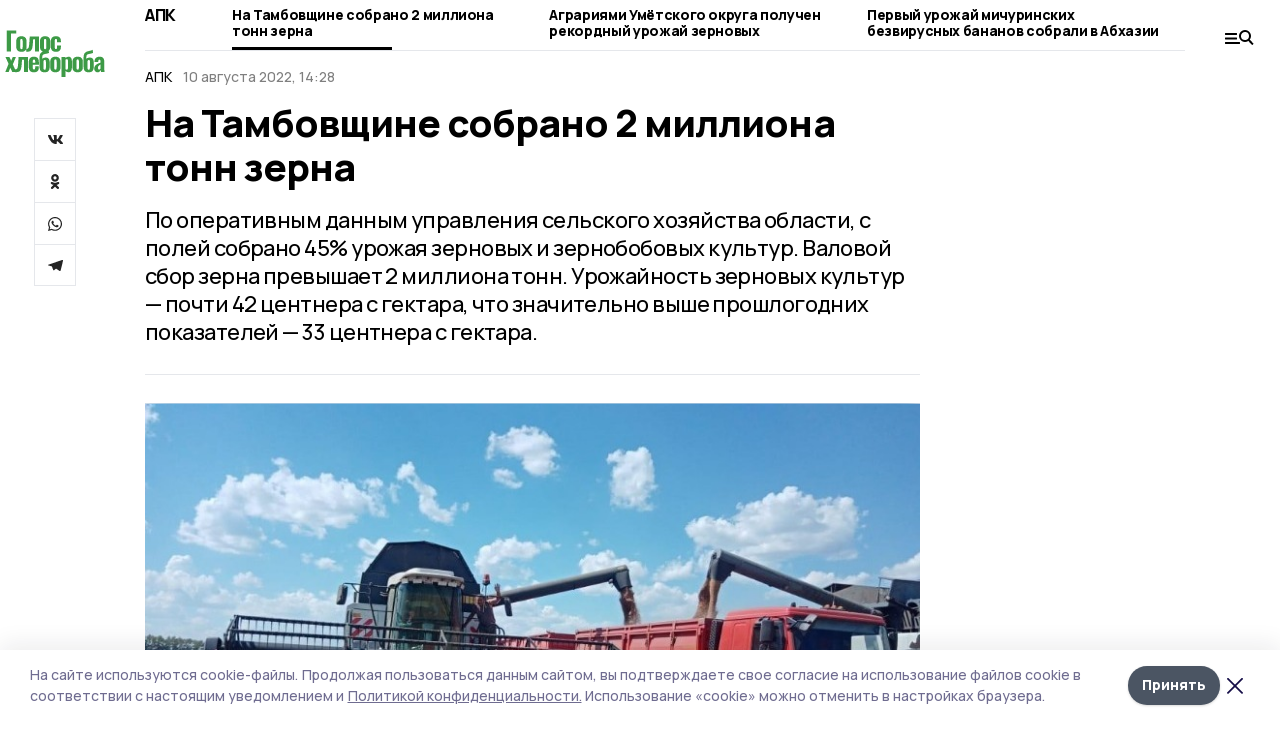

--- FILE ---
content_type: text/html; charset=utf-8
request_url: https://gazetaumet.ru/news/apk/2022-08-10/na-tambovschine-sobrano-2-milliona-tonn-zerna-137551
body_size: 30008
content:
<!doctype html>
<html data-n-head-ssr lang="ru" data-n-head="%7B%22lang%22:%7B%22ssr%22:%22ru%22%7D%7D">
  <head >
    <title>На Тамбовщине собрано 2 миллиона тонн зерна | Голос хлебороба</title><meta data-n-head="ssr" charset="utf-8"><meta data-n-head="ssr" data-hid="og:url" property="og:url" content="https://gazetaumet.ru/news/apk/2022-08-10/na-tambovschine-sobrano-2-milliona-tonn-zerna-137551"><meta data-n-head="ssr" data-hid="og:type" property="og:type" content="article"><meta data-n-head="ssr" name="viewport" content="width=1300"><meta data-n-head="ssr" name="yandex-verification" content="719b66bab0c8fd2b"><meta data-n-head="ssr" name="zen-verification" content=""><meta data-n-head="ssr" name="google-site-verification" content="s4sjQuE-AY_yaUE5L4sqh4Mxmz4MVaXKSMAxMC-VYZU"><meta data-n-head="ssr" data-hid="og:title" property="og:title" content="На Тамбовщине собрано 2 миллиона тонн зерна | Голос хлебороба"><meta data-n-head="ssr" data-hid="og:description" property="og:description" content="По оперативным данным управления сельского хозяйства области, с полей собрано 45% урожая зерновых и зернобобовых культур. Валовой сбор зерна превышает 2 миллиона тонн. Урожайность зерновых культур — почти 42 центнера с гектара, что значительно выше прошлогодних показателей — 33 центнера с гектара. "><meta data-n-head="ssr" data-hid="description" name="description" content="По оперативным данным управления сельского хозяйства области, с полей собрано 45% урожая зерновых и зернобобовых культур. Валовой сбор зерна превышает 2 миллиона тонн. Урожайность зерновых культур — почти 42 центнера с гектара, что значительно выше прошлогодних показателей — 33 центнера с гектара. "><meta data-n-head="ssr" data-hid="keywords" name="keywords" content="Голос хлебороба,gazetaumet.ru,Новость,АПК,аграрии,урожай,зерно"><meta data-n-head="ssr" data-hid="og:image" property="og:image" content="https://api.top68.ru/attachments/7cac21ae1bbd59a899bbc9eb383f8d6cdae53de2/store/crop/0/35/800/533/800/533/31/1538497aae78d4e886d6974c67dcdc3bd9935743b28ac85805451669a101/IMG_20220808_135552_632.jpg"><link data-n-head="ssr" rel="preconnect" href="https://fonts.gstatic.com"><link data-n-head="ssr" rel="stylesheet" href="https://fonts.googleapis.com/css2?family=Arimo:wght@400;700&amp;family=Inter:wght@400;700&amp;family=Manrope:wght@400;500;600;700;800&amp;family=Montserrat:wght@400;700&amp;display=swap"><link data-n-head="ssr" rel="icon" href="https://api.top68.ru/attachments/bec3db6f399cb9a524bc371a771770829384c699/store/18585f86dabb6c788231f18f9410c723c22aca641e59289824f980428cb5/favicon.ico"><link data-n-head="ssr" rel="stylesheet" href="https://fonts.googleapis.com/css2?family=Fira+Sans+Extra+Condensed:wght@800&amp;display=swap"><link data-n-head="ssr" rel="canonical" href="https://gazetaumet.ru/news/apk/2022-08-10/na-tambovschine-sobrano-2-milliona-tonn-zerna-137551"><script data-n-head="ssr" src="https://yastatic.net/pcode/adfox/loader.js" crossorigin="anonymous"></script><script data-n-head="ssr" type="application/ld+json">{
              "@context": "https://schema.org",
              "@type": "Organization",
              "name": "Голос хлебороба",
              "url": "https://gazetaumet.ru",
              "logo": {
                "@type": "ImageObject",
                "url": "https://api.top68.ru/attachments/db3f6dcb392736131e7d1419c016c9671480af89/store/cb09e4d0c8c67a964a2fc84a66f8a8de7f428544288885103ccc921dd4f5/goloskhleboroba_d.svg"
              }
          }</script><script data-n-head="ssr" type="text/javascript" src="https://vk.com/js/api/openapi.js?168"></script><script data-n-head="ssr" type="application/ld+json">{
            "@context": "https://schema.org",
            "@type": "NewsArticle",
            "mainEntityOfPage": {
              "@type": "WebPage",
              "@id": "https://gazetaumet.ru/news/apk/2022-08-10/na-tambovschine-sobrano-2-milliona-tonn-zerna-137551"
            },
            "headline" : "На Тамбовщине собрано 2 миллиона тонн зерна",
            "image": [
              "https://api.top68.ru/attachments/7cac21ae1bbd59a899bbc9eb383f8d6cdae53de2/store/crop/0/35/800/533/800/533/31/1538497aae78d4e886d6974c67dcdc3bd9935743b28ac85805451669a101/IMG_20220808_135552_632.jpg"
            ],
            "datePublished": "2022-08-10T14:28:00.000+03:00",
            "author": [{"@type":"Person","name":"Ольга Самар"}],
            "publisher": {
              "@type": "Organization",
              "name": "Голос хлебороба",
              "logo": {
                "@type": "ImageObject",
                "url": "https://api.top68.ru/attachments/db3f6dcb392736131e7d1419c016c9671480af89/store/cb09e4d0c8c67a964a2fc84a66f8a8de7f428544288885103ccc921dd4f5/goloskhleboroba_d.svg"
              }
            },
            "description": "По оперативным данным управления сельского хозяйства области, с полей собрано 45% урожая зерновых и зернобобовых культур. Валовой сбор зерна превышает 2 миллиона тонн. Урожайность зерновых культур — почти 42 центнера с гектара, что значительно выше прошлогодних показателей — 33 центнера с гектара. "
          }</script><link rel="preload" href="/_nuxt/2eeaf0c.js" as="script"><link rel="preload" href="/_nuxt/b02d1a6.js" as="script"><link rel="preload" href="/_nuxt/c25e4f1.js" as="script"><link rel="preload" href="/_nuxt/c16a920.js" as="script"><link rel="preload" href="/_nuxt/7e80cc1.js" as="script"><link rel="preload" href="/_nuxt/5ee2f72.js" as="script"><link rel="preload" href="/_nuxt/eeb2710.js" as="script"><link rel="preload" href="/_nuxt/d503654.js" as="script"><link rel="preload" href="/_nuxt/b94314d.js" as="script"><link rel="preload" href="/_nuxt/81a8df0.js" as="script"><style data-vue-ssr-id="54b08540:0 37e98faf:0 53f61d5f:0 5d3964c8:0 527dd3f5:0 164f9dfa:0 0bc78b3e:0 48139846:0 14071e12:0 5b8441ae:0 7c2dce6c:0 511952ee:0 1221deb2:0 cbba6ba4:0 3014cd2b:0 97470af2:0 6da8a030:0 26a775dc:0 dfefefe0:0 5cc59a97:0 2a6ac2fc:0 18569bc9:0 3b87a648:0 da892aca:0 8d630b32:0">/*! tailwindcss v2.1.2 | MIT License | https://tailwindcss.com*//*! modern-normalize v1.1.0 | MIT License | https://github.com/sindresorhus/modern-normalize */

/*
Document
========
*/

/**
Use a better box model (opinionated).
*/

*,
::before,
::after {
	box-sizing: border-box;
}

/**
Use a more readable tab size (opinionated).
*/

html {
	-moz-tab-size: 4;
	-o-tab-size: 4;
	   tab-size: 4;
}

/**
1. Correct the line height in all browsers.
2. Prevent adjustments of font size after orientation changes in iOS.
*/

html {
	line-height: 1.15; /* 1 */
	-webkit-text-size-adjust: 100%; /* 2 */
}

/*
Sections
========
*/

/**
Remove the margin in all browsers.
*/

body {
	margin: 0;
}

/**
Improve consistency of default fonts in all browsers. (https://github.com/sindresorhus/modern-normalize/issues/3)
*/

body {
	font-family:
		system-ui,
		-apple-system, /* Firefox supports this but not yet `system-ui` */
		'Segoe UI',
		Roboto,
		Helvetica,
		Arial,
		sans-serif,
		'Apple Color Emoji',
		'Segoe UI Emoji';
}

/*
Grouping content
================
*/

/**
1. Add the correct height in Firefox.
2. Correct the inheritance of border color in Firefox. (https://bugzilla.mozilla.org/show_bug.cgi?id=190655)
*/

hr {
	height: 0; /* 1 */
	color: inherit; /* 2 */
}

/*
Text-level semantics
====================
*/

/**
Add the correct text decoration in Chrome, Edge, and Safari.
*/

abbr[title] {
	-webkit-text-decoration: underline dotted;
	        text-decoration: underline dotted;
}

/**
Add the correct font weight in Edge and Safari.
*/

b,
strong {
	font-weight: bolder;
}

/**
1. Improve consistency of default fonts in all browsers. (https://github.com/sindresorhus/modern-normalize/issues/3)
2. Correct the odd 'em' font sizing in all browsers.
*/

code,
kbd,
samp,
pre {
	font-family:
		ui-monospace,
		SFMono-Regular,
		Consolas,
		'Liberation Mono',
		Menlo,
		monospace; /* 1 */
	font-size: 1em; /* 2 */
}

/**
Add the correct font size in all browsers.
*/

small {
	font-size: 80%;
}

/**
Prevent 'sub' and 'sup' elements from affecting the line height in all browsers.
*/

sub,
sup {
	font-size: 75%;
	line-height: 0;
	position: relative;
	vertical-align: baseline;
}

sub {
	bottom: -0.25em;
}

sup {
	top: -0.5em;
}

/*
Tabular data
============
*/

/**
1. Remove text indentation from table contents in Chrome and Safari. (https://bugs.chromium.org/p/chromium/issues/detail?id=999088, https://bugs.webkit.org/show_bug.cgi?id=201297)
2. Correct table border color inheritance in all Chrome and Safari. (https://bugs.chromium.org/p/chromium/issues/detail?id=935729, https://bugs.webkit.org/show_bug.cgi?id=195016)
*/

table {
	text-indent: 0; /* 1 */
	border-color: inherit; /* 2 */
}

/*
Forms
=====
*/

/**
1. Change the font styles in all browsers.
2. Remove the margin in Firefox and Safari.
*/

button,
input,
optgroup,
select,
textarea {
	font-family: inherit; /* 1 */
	font-size: 100%; /* 1 */
	line-height: 1.15; /* 1 */
	margin: 0; /* 2 */
}

/**
Remove the inheritance of text transform in Edge and Firefox.
1. Remove the inheritance of text transform in Firefox.
*/

button,
select { /* 1 */
	text-transform: none;
}

/**
Correct the inability to style clickable types in iOS and Safari.
*/

button,
[type='button'],
[type='reset'],
[type='submit'] {
	-webkit-appearance: button;
}

/**
Remove the inner border and padding in Firefox.
*/

::-moz-focus-inner {
	border-style: none;
	padding: 0;
}

/**
Restore the focus styles unset by the previous rule.
*/

:-moz-focusring {
	outline: 1px dotted ButtonText;
}

/**
Remove the additional ':invalid' styles in Firefox.
See: https://github.com/mozilla/gecko-dev/blob/2f9eacd9d3d995c937b4251a5557d95d494c9be1/layout/style/res/forms.css#L728-L737
*/

:-moz-ui-invalid {
	box-shadow: none;
}

/**
Remove the padding so developers are not caught out when they zero out 'fieldset' elements in all browsers.
*/

legend {
	padding: 0;
}

/**
Add the correct vertical alignment in Chrome and Firefox.
*/

progress {
	vertical-align: baseline;
}

/**
Correct the cursor style of increment and decrement buttons in Safari.
*/

::-webkit-inner-spin-button,
::-webkit-outer-spin-button {
	height: auto;
}

/**
1. Correct the odd appearance in Chrome and Safari.
2. Correct the outline style in Safari.
*/

[type='search'] {
	-webkit-appearance: textfield; /* 1 */
	outline-offset: -2px; /* 2 */
}

/**
Remove the inner padding in Chrome and Safari on macOS.
*/

::-webkit-search-decoration {
	-webkit-appearance: none;
}

/**
1. Correct the inability to style clickable types in iOS and Safari.
2. Change font properties to 'inherit' in Safari.
*/

::-webkit-file-upload-button {
	-webkit-appearance: button; /* 1 */
	font: inherit; /* 2 */
}

/*
Interactive
===========
*/

/*
Add the correct display in Chrome and Safari.
*/

summary {
	display: list-item;
}/**
 * Manually forked from SUIT CSS Base: https://github.com/suitcss/base
 * A thin layer on top of normalize.css that provides a starting point more
 * suitable for web applications.
 */

/**
 * Removes the default spacing and border for appropriate elements.
 */

blockquote,
dl,
dd,
h1,
h2,
h3,
h4,
h5,
h6,
hr,
figure,
p,
pre {
  margin: 0;
}

button {
  background-color: transparent;
  background-image: none;
}

/**
 * Work around a Firefox/IE bug where the transparent `button` background
 * results in a loss of the default `button` focus styles.
 */

button:focus {
  outline: 1px dotted;
  outline: 5px auto -webkit-focus-ring-color;
}

fieldset {
  margin: 0;
  padding: 0;
}

ol,
ul {
  list-style: none;
  margin: 0;
  padding: 0;
}

/**
 * Tailwind custom reset styles
 */

/**
 * 1. Use the user's configured `sans` font-family (with Tailwind's default
 *    sans-serif font stack as a fallback) as a sane default.
 * 2. Use Tailwind's default "normal" line-height so the user isn't forced
 *    to override it to ensure consistency even when using the default theme.
 */

html {
  font-family: Manrope, sans-serif; /* 1 */
  line-height: 1.5; /* 2 */
}


/**
 * Inherit font-family and line-height from `html` so users can set them as
 * a class directly on the `html` element.
 */

body {
  font-family: inherit;
  line-height: inherit;
}

/**
 * 1. Prevent padding and border from affecting element width.
 *
 *    We used to set this in the html element and inherit from
 *    the parent element for everything else. This caused issues
 *    in shadow-dom-enhanced elements like <details> where the content
 *    is wrapped by a div with box-sizing set to `content-box`.
 *
 *    https://github.com/mozdevs/cssremedy/issues/4
 *
 *
 * 2. Allow adding a border to an element by just adding a border-width.
 *
 *    By default, the way the browser specifies that an element should have no
 *    border is by setting it's border-style to `none` in the user-agent
 *    stylesheet.
 *
 *    In order to easily add borders to elements by just setting the `border-width`
 *    property, we change the default border-style for all elements to `solid`, and
 *    use border-width to hide them instead. This way our `border` utilities only
 *    need to set the `border-width` property instead of the entire `border`
 *    shorthand, making our border utilities much more straightforward to compose.
 *
 *    https://github.com/tailwindcss/tailwindcss/pull/116
 */

*,
::before,
::after {
  box-sizing: border-box; /* 1 */
  border-width: 0; /* 2 */
  border-style: solid; /* 2 */
  border-color: #e5e7eb; /* 2 */
}

/*
 * Ensure horizontal rules are visible by default
 */

hr {
  border-top-width: 1px;
}

/**
 * Undo the `border-style: none` reset that Normalize applies to images so that
 * our `border-{width}` utilities have the expected effect.
 *
 * The Normalize reset is unnecessary for us since we default the border-width
 * to 0 on all elements.
 *
 * https://github.com/tailwindcss/tailwindcss/issues/362
 */

img {
  border-style: solid;
}

textarea {
  resize: vertical;
}

input::-moz-placeholder, textarea::-moz-placeholder {
  opacity: 1;
  color: #9ca3af;
}

input:-ms-input-placeholder, textarea:-ms-input-placeholder {
  opacity: 1;
  color: #9ca3af;
}

input::placeholder,
textarea::placeholder {
  opacity: 1;
  color: #9ca3af;
}

button,
[role="button"] {
  cursor: pointer;
}

table {
  border-collapse: collapse;
}

h1,
h2,
h3,
h4,
h5,
h6 {
  font-size: inherit;
  font-weight: inherit;
}

/**
 * Reset links to optimize for opt-in styling instead of
 * opt-out.
 */

a {
  color: inherit;
  text-decoration: inherit;
}

/**
 * Reset form element properties that are easy to forget to
 * style explicitly so you don't inadvertently introduce
 * styles that deviate from your design system. These styles
 * supplement a partial reset that is already applied by
 * normalize.css.
 */

button,
input,
optgroup,
select,
textarea {
  padding: 0;
  line-height: inherit;
  color: inherit;
}

/**
 * Use the configured 'mono' font family for elements that
 * are expected to be rendered with a monospace font, falling
 * back to the system monospace stack if there is no configured
 * 'mono' font family.
 */

pre,
code,
kbd,
samp {
  font-family: ui-monospace, SFMono-Regular, Menlo, Monaco, Consolas, "Liberation Mono", "Courier New", monospace;
}

/**
 * Make replaced elements `display: block` by default as that's
 * the behavior you want almost all of the time. Inspired by
 * CSS Remedy, with `svg` added as well.
 *
 * https://github.com/mozdevs/cssremedy/issues/14
 */

img,
svg,
video,
canvas,
audio,
iframe,
embed,
object {
  display: block;
  vertical-align: middle;
}

/**
 * Constrain images and videos to the parent width and preserve
 * their intrinsic aspect ratio.
 *
 * https://github.com/mozdevs/cssremedy/issues/14
 */

img,
video {
  max-width: 100%;
  height: auto;
}*{--tw-shadow:0 0 #0000;--tw-ring-inset:var(--tw-empty,/*!*/ /*!*/);--tw-ring-offset-width:0px;--tw-ring-offset-color:#fff;--tw-ring-color:rgba(59, 130, 246, 0.5);--tw-ring-offset-shadow:0 0 #0000;--tw-ring-shadow:0 0 #0000;}.pointer-events-none{pointer-events:none;}.relative{position:relative;}.absolute{position:absolute;}.sticky{position:sticky;}.static{position:static;}.fixed{position:fixed;}.left-0{left:0px;}.top-0{top:0px;}.top-4{top:1rem;}.right-2{right:0.5rem;}.right-4{right:1rem;}.bottom-0{bottom:0px;}.right-8{right:2rem;}.left-auto{left:auto;}.right-0{right:0px;}.left-6{left:1.5rem;}.bottom-6{bottom:1.5rem;}.-right-10{right:-2.5rem;}.-left-10{left:-2.5rem;}.top-14{top:3.5rem;}.top-2{top:0.5rem;}.right-5{right:1.25rem;}.bottom-5{bottom:1.25rem;}.left-2{left:0.5rem;}.bottom-2{bottom:0.5rem;}.-right-6{right:-1.5rem;}.-left-6{left:-1.5rem;}.left-4{left:1rem;}.bottom-4{bottom:1rem;}.right-6{right:1.5rem;}.bottom-8{bottom:2rem;}.top-6{top:1.5rem;}.top-3{top:0.75rem;}.z-50{z-index:50;}.z-10{z-index:10;}.m-4{margin:1rem;}.m-5{margin:1.25rem;}.m-0{margin:0px;}.m-6{margin:1.5rem;}.m-10{margin:2.5rem;}.my-6{margin-top:1.5rem;margin-bottom:1.5rem;}.mx-auto{margin-left:auto;margin-right:auto;}.mx-9{margin-left:2.25rem;margin-right:2.25rem;}.-mx-4{margin-left:-1rem;margin-right:-1rem;}.my-4{margin-top:1rem;margin-bottom:1rem;}.my-2{margin-top:0.5rem;margin-bottom:0.5rem;}.my-0{margin-top:0px;margin-bottom:0px;}.my-8{margin-top:2rem;margin-bottom:2rem;}.mx-5{margin-left:1.25rem;margin-right:1.25rem;}.-mx-8{margin-left:-2rem;margin-right:-2rem;}.mx-4{margin-left:1rem;margin-right:1rem;}.mx-0{margin-left:0px;margin-right:0px;}.mx-3{margin-left:0.75rem;margin-right:0.75rem;}.my-5{margin-top:1.25rem;margin-bottom:1.25rem;}.my-12{margin-top:3rem;margin-bottom:3rem;}.mx-14{margin-left:3.5rem;margin-right:3.5rem;}.-mx-6{margin-left:-1.5rem;margin-right:-1.5rem;}.-mx-11{margin-left:-2.75rem;margin-right:-2.75rem;}.mr-2{margin-right:0.5rem;}.mb-3{margin-bottom:0.75rem;}.mb-2{margin-bottom:0.5rem;}.mt-2{margin-top:0.5rem;}.mb-6{margin-bottom:1.5rem;}.mt-20{margin-top:5rem;}.mb-5{margin-bottom:1.25rem;}.mb-0{margin-bottom:0px;}.mr-4{margin-right:1rem;}.mb-1{margin-bottom:0.25rem;}.mb-10{margin-bottom:2.5rem;}.mb-12{margin-bottom:3rem;}.mr-3{margin-right:0.75rem;}.ml-auto{margin-left:auto;}.-mt-1{margin-top:-0.25rem;}.mr-10{margin-right:2.5rem;}.mb-4{margin-bottom:1rem;}.mb-8{margin-bottom:2rem;}.mt-1{margin-top:0.25rem;}.mt-4{margin-top:1rem;}.mt-6{margin-top:1.5rem;}.mr-5{margin-right:1.25rem;}.mt-8{margin-top:2rem;}.-mr-4{margin-right:-1rem;}.mr-0{margin-right:0px;}.mr-9{margin-right:2.25rem;}.mr-16{margin-right:4rem;}.mt-10{margin-top:2.5rem;}.mr-1{margin-right:0.25rem;}.mr-6{margin-right:1.5rem;}.mt-5{margin-top:1.25rem;}.mt-3{margin-top:0.75rem;}.-mt-6{margin-top:-1.5rem;}.mr-8{margin-right:2rem;}.mb-7{margin-bottom:1.75rem;}.mt-0{margin-top:0px;}.ml-4{margin-left:1rem;}.mb-9{margin-bottom:2.25rem;}.ml-5{margin-left:1.25rem;}.mr-12{margin-right:3rem;}.mr-14{margin-right:3.5rem;}.ml-0{margin-left:0px;}.mt-16{margin-top:4rem;}.ml-10{margin-left:2.5rem;}.ml-12{margin-left:3rem;}.-ml-4{margin-left:-1rem;}.block{display:block;}.inline-block{display:inline-block;}.flex{display:flex;}.table{display:table;}.\!table{display:table !important;}.grid{display:grid;}.hidden{display:none;}.h-0{height:0px;}.h-full{height:100%;}.h-auto{height:auto;}.h-12{height:3rem;}.h-screen{height:100vh;}.w-full{width:100%;}.w-auto{width:auto;}.w-16{width:4rem;}.w-1\/4{width:25%;}.w-3\/4{width:75%;}.w-1\/2{width:50%;}.min-w-full{min-width:100%;}.max-w-full{max-width:100%;}.flex-shrink-0{flex-shrink:0;}.flex-grow-0{flex-grow:0;}.border-collapse{border-collapse:collapse;}.transform{--tw-translate-x:0;--tw-translate-y:0;--tw-rotate:0;--tw-skew-x:0;--tw-skew-y:0;--tw-scale-x:1;--tw-scale-y:1;transform:translateX(var(--tw-translate-x)) translateY(var(--tw-translate-y)) rotate(var(--tw-rotate)) skewX(var(--tw-skew-x)) skewY(var(--tw-skew-y)) scaleX(var(--tw-scale-x)) scaleY(var(--tw-scale-y));}.cursor-pointer{cursor:pointer;}.appearance-none{-webkit-appearance:none;-moz-appearance:none;appearance:none;}.grid-cols-3{grid-template-columns:repeat(3, minmax(0, 1fr));}.grid-cols-1{grid-template-columns:repeat(1, minmax(0, 1fr));}.grid-cols-2{grid-template-columns:repeat(2, minmax(0, 1fr));}.grid-cols-4{grid-template-columns:repeat(4, minmax(0, 1fr));}.flex-col{flex-direction:column;}.flex-wrap{flex-wrap:wrap;}.flex-nowrap{flex-wrap:nowrap;}.items-center{align-items:center;}.items-end{align-items:flex-end;}.justify-between{justify-content:space-between;}.justify-center{justify-content:center;}.justify-end{justify-content:flex-end;}.gap-3{gap:0.75rem;}.gap-10{gap:2.5rem;}.gap-5{gap:1.25rem;}.gap-6{gap:1.5rem;}.gap-14{gap:3.5rem;}.gap-4{gap:1rem;}.gap-2{gap:0.5rem;}.gap-16{gap:4rem;}.gap-9{gap:2.25rem;}.gap-8{gap:2rem;}.gap-12{gap:3rem;}.gap-1{gap:0.25rem;}.gap-7{gap:1.75rem;}.overflow-hidden{overflow:hidden;}.overflow-auto{overflow:auto;}.overflow-visible{overflow:visible;}.whitespace-nowrap{white-space:nowrap;}.break-all{word-break:break-all;}.rounded-none{border-radius:0px;}.rounded-full{border-radius:9999px;}.rounded{border-radius:0.25rem;}.rounded-lg{border-radius:0.5rem;}.rounded-2xl{border-radius:1rem;}.rounded-3xl{border-radius:1.5rem;}.border{border-width:1px;}.border-4{border-width:4px;}.border-b{border-bottom-width:1px;}.border-t{border-top-width:1px;}.border-none{border-style:none;}.border-dashed{border-style:dashed;}.border-black{--tw-border-opacity:1;border-color:rgba(0, 0, 0, var(--tw-border-opacity));}.border-blue-500{--tw-border-opacity:1;border-color:rgba(59, 130, 246, var(--tw-border-opacity));}.bg-gray-200{--tw-bg-opacity:1;background-color:rgba(229, 231, 235, var(--tw-bg-opacity));}.bg-white{--tw-bg-opacity:1;background-color:rgba(255, 255, 255, var(--tw-bg-opacity));}.bg-gray-100{--tw-bg-opacity:1;background-color:rgba(243, 244, 246, var(--tw-bg-opacity));}.bg-black{--tw-bg-opacity:1;background-color:rgba(0, 0, 0, var(--tw-bg-opacity));}.bg-gray-600{--tw-bg-opacity:1;background-color:rgba(75, 85, 99, var(--tw-bg-opacity));}.bg-gray-50{--tw-bg-opacity:1;background-color:rgba(249, 250, 251, var(--tw-bg-opacity));}.bg-transparent{background-color:transparent;}.bg-cover{background-size:cover;}.bg-center{background-position:center;}.bg-top{background-position:top;}.bg-no-repeat{background-repeat:no-repeat;}.object-contain{-o-object-fit:contain;object-fit:contain;}.object-cover{-o-object-fit:cover;object-fit:cover;}.object-center{-o-object-position:center;object-position:center;}.p-6{padding:1.5rem;}.p-4{padding:1rem;}.p-2{padding:0.5rem;}.p-3{padding:0.75rem;}.p-8{padding:2rem;}.p-0{padding:0px;}.p-5{padding:1.25rem;}.p-11{padding:2.75rem;}.py-5{padding-top:1.25rem;padding-bottom:1.25rem;}.px-0{padding-left:0px;padding-right:0px;}.px-4{padding-left:1rem;padding-right:1rem;}.py-1{padding-top:0.25rem;padding-bottom:0.25rem;}.px-20{padding-left:5rem;padding-right:5rem;}.px-5{padding-left:1.25rem;padding-right:1.25rem;}.py-4{padding-top:1rem;padding-bottom:1rem;}.px-6{padding-left:1.5rem;padding-right:1.5rem;}.py-3{padding-top:0.75rem;padding-bottom:0.75rem;}.py-6{padding-top:1.5rem;padding-bottom:1.5rem;}.px-2{padding-left:0.5rem;padding-right:0.5rem;}.py-2{padding-top:0.5rem;padding-bottom:0.5rem;}.px-3{padding-left:0.75rem;padding-right:0.75rem;}.px-8{padding-left:2rem;padding-right:2rem;}.px-7{padding-left:1.75rem;padding-right:1.75rem;}.px-12{padding-left:3rem;padding-right:3rem;}.pt-2{padding-top:0.5rem;}.pb-3{padding-bottom:0.75rem;}.pt-3{padding-top:0.75rem;}.pb-5{padding-bottom:1.25rem;}.pb-6{padding-bottom:1.5rem;}.pt-4{padding-top:1rem;}.pb-2{padding-bottom:0.5rem;}.pt-6{padding-top:1.5rem;}.pl-4{padding-left:1rem;}.pb-12{padding-bottom:3rem;}.pl-12{padding-left:3rem;}.pr-4{padding-right:1rem;}.pb-1{padding-bottom:0.25rem;}.pb-0{padding-bottom:0px;}.pb-7{padding-bottom:1.75rem;}.pb-4{padding-bottom:1rem;}.pr-6{padding-right:1.5rem;}.pb-8{padding-bottom:2rem;}.pt-5{padding-top:1.25rem;}.pt-0{padding-top:0px;}.pb-10{padding-bottom:2.5rem;}.pt-8{padding-top:2rem;}.pl-8{padding-left:2rem;}.pt-1{padding-top:0.25rem;}.pl-3{padding-left:0.75rem;}.pl-6{padding-left:1.5rem;}.text-center{text-align:center;}.text-left{text-align:left;}.font-sans{font-family:Manrope, sans-serif;}.font-serif{font-family:ui-serif, Georgia, Cambria, "Times New Roman", Times, serif;}.text-xs{font-size:11px;}.text-base{font-size:14px;}.text-2xl{font-size:22px;}.text-lg{font-size:16px;}.text-3xl{font-size:28px;}.text-xl{font-size:18px;}.text-sm{font-size:12px;}.text-4xl{font-size:38px;}.font-bold{font-weight:800;}.font-semibold{font-weight:600;}.font-medium{font-weight:500;}.font-normal{font-weight:500;}.leading-tight{line-height:1.16;}.leading-none{line-height:1;}.leading-relaxed{line-height:1.55;}.leading-6{line-height:1.5rem;}.leading-normal{line-height:1.29;}.tracking-tight{letter-spacing:-0.025em;}.text-black{--tw-text-opacity:1;color:rgba(0, 0, 0, var(--tw-text-opacity));}.text-white{--tw-text-opacity:1;color:rgba(255, 255, 255, var(--tw-text-opacity));}.text-blue-500{--tw-text-opacity:1;color:rgba(59, 130, 246, var(--tw-text-opacity));}.text-gray-600{--tw-text-opacity:1;color:rgba(75, 85, 99, var(--tw-text-opacity));}.underline{text-decoration:underline;}.placeholder-black::-moz-placeholder{--tw-placeholder-opacity:1;color:rgba(0, 0, 0, var(--tw-placeholder-opacity));}.placeholder-black:-ms-input-placeholder{--tw-placeholder-opacity:1;color:rgba(0, 0, 0, var(--tw-placeholder-opacity));}.placeholder-black::placeholder{--tw-placeholder-opacity:1;color:rgba(0, 0, 0, var(--tw-placeholder-opacity));}.opacity-40{opacity:0.4;}.opacity-25{opacity:0.25;}.opacity-100{opacity:1;}.opacity-50{opacity:0.5;}.opacity-0{opacity:0;}.opacity-60{opacity:0.6;}.opacity-90{opacity:0.9;}.opacity-70{opacity:0.7;}.opacity-30{opacity:0.3;}.shadow-none{--tw-shadow:0 0 #0000;box-shadow:var(--tw-ring-offset-shadow, 0 0 #0000), var(--tw-ring-shadow, 0 0 #0000), var(--tw-shadow);}.shadow{--tw-shadow:0 1px 3px 0 rgba(0, 0, 0, 0.1), 0 1px 2px 0 rgba(0, 0, 0, 0.06);box-shadow:var(--tw-ring-offset-shadow, 0 0 #0000), var(--tw-ring-shadow, 0 0 #0000), var(--tw-shadow);}.shadow-xl{--tw-shadow:0 20px 25px -5px rgba(0, 0, 0, 0.1), 0 10px 10px -5px rgba(0, 0, 0, 0.04);box-shadow:var(--tw-ring-offset-shadow, 0 0 #0000), var(--tw-ring-shadow, 0 0 #0000), var(--tw-shadow);}.shadow-2xl{--tw-shadow:0 25px 50px -12px rgba(0, 0, 0, 0.25);box-shadow:var(--tw-ring-offset-shadow, 0 0 #0000), var(--tw-ring-shadow, 0 0 #0000), var(--tw-shadow);}.outline-none{outline:2px solid transparent;outline-offset:2px;}.filter{--tw-blur:var(--tw-empty,/*!*/ /*!*/);--tw-brightness:var(--tw-empty,/*!*/ /*!*/);--tw-contrast:var(--tw-empty,/*!*/ /*!*/);--tw-grayscale:var(--tw-empty,/*!*/ /*!*/);--tw-hue-rotate:var(--tw-empty,/*!*/ /*!*/);--tw-invert:var(--tw-empty,/*!*/ /*!*/);--tw-saturate:var(--tw-empty,/*!*/ /*!*/);--tw-sepia:var(--tw-empty,/*!*/ /*!*/);--tw-drop-shadow:var(--tw-empty,/*!*/ /*!*/);filter:var(--tw-blur) var(--tw-brightness) var(--tw-contrast) var(--tw-grayscale) var(--tw-hue-rotate) var(--tw-invert) var(--tw-saturate) var(--tw-sepia) var(--tw-drop-shadow);}.blur{--tw-blur:blur(8px);}.transition{transition-property:background-color, border-color, color, fill, stroke, opacity, box-shadow, transform, filter, -webkit-backdrop-filter;transition-property:background-color, border-color, color, fill, stroke, opacity, box-shadow, transform, filter, backdrop-filter;transition-property:background-color, border-color, color, fill, stroke, opacity, box-shadow, transform, filter, backdrop-filter, -webkit-backdrop-filter;transition-timing-function:cubic-bezier(0.4, 0, 0.2, 1);transition-duration:150ms;}.transition-opacity{transition-property:opacity;transition-timing-function:cubic-bezier(0.4, 0, 0.2, 1);transition-duration:150ms;}.duration-300{transition-duration:300ms;}.duration-200{transition-duration:200ms;}.hover\:bg-gray-50:hover{--tw-bg-opacity:1;background-color:rgba(249, 250, 251, var(--tw-bg-opacity));}.hover\:bg-white:hover{--tw-bg-opacity:1;background-color:rgba(255, 255, 255, var(--tw-bg-opacity));}.hover\:underline:hover{text-decoration:underline;}.hover\:opacity-80:hover{opacity:0.8;}.hover\:opacity-100:hover{opacity:1;}
.bg-img{position:relative;height:0px;--tw-bg-opacity:1;background-color:rgba(229, 231, 235, var(--tw-bg-opacity));background-size:cover;padding-bottom:67%}.bg-img img{position:absolute;height:100%;width:100%;-o-object-fit:cover;object-fit:cover}.cm-button{cursor:pointer;padding:0.75rem;font-weight:800;--tw-text-opacity:1;color:rgba(255, 255, 255, var(--tw-text-opacity));background:#6a95bc}.cm-button.__lg{padding-left:1.5rem;font-size:20px}.cm-title{margin-bottom:0.5rem;font-weight:800;letter-spacing:-0.025em;font-size:20px}.cm-subtitle{margin-bottom:0.75rem;font-weight:800;letter-spacing:-0.025em;font-size:20px}.cm-lead{margin-bottom:1rem;font-size:16px;letter-spacing:-0.025em}.cm-meta{margin-bottom:1rem}.cm-meta a, .cm-meta span{margin-right:0.75rem}.cm-meta a:last-child, .cm-meta span:last-child{opacity:0.5}body:not(.desktop) .mobile-cols{display:grid;gap:0.5rem;grid-template-columns:28px 1fr}body.desktop .cm-title{margin-bottom:1.25rem;font-size:38px;line-height:1.16}body.desktop .cm-subtitle{font-size:28px}body.desktop .cm-lead{margin-bottom:2rem;font-size:22px}body.desktop .cm-button.__lg{padding-left:1.75rem;font-size:28px}body.desktop div.cols.section{display:grid;grid-template-columns:775px 240px;gap:25px}body.desktop div.cols.section.mb-0{margin-bottom:0px}body.desktop section.cols{display:grid;grid-template-columns:775px 240px;gap:25px}body.desktop section.cols.mb-0{margin-bottom:0px}.f-label{margin-bottom:1.5rem;display:block}.f-title{margin-bottom:0.5rem;font-size:16px;font-weight:400}.f-input{display:block;width:100%;-webkit-appearance:none;-moz-appearance:none;appearance:none;border-radius:0px;padding-left:1.25rem;padding-right:1.25rem;padding-top:1rem;padding-bottom:1rem;font-size:16px;background:#eeeef1;font-weight:700}.f-input[type=email]{color:#5681a8}select.f-input{background:#eeeef1 calc(100% - 20px) 50% url([data-uri]) no-repeat}.f-checkbox, .f-radio{cursor:pointer;-webkit-appearance:none;-moz-appearance:none;appearance:none;border-radius:0px}.f-checkbox,.f-radio{width:20px;height:20px;flex:0 0 auto;background:url([data-uri])}.f-checkbox.__active,.f-checkbox:checked,.f-radio.__active,.f-radio:checked{background:url([data-uri])}.f-radio{background:url([data-uri])}.f-radio.__active,.f-radio:checked{background:url([data-uri])}.f-checkbox-label, .f-radio-label{margin-bottom:1.5rem;display:flex;align-items:center}.f-checkbox-title, .f-radio-title{margin-left:1rem;font-size:16px}body.desktop .f-title{margin-bottom:1rem;font-size:18px}body.desktop .f-checkbox-title, body.desktop .f-input, body.desktop .f-radio-title{font-size:18px}.fade-enter, .fade-leave-to{opacity:0}.fade-enter-active,.fade-leave-active{transition:opacity .2s ease}.fade-up-enter-active,.fade-up-leave-active{transition:all .35s}.fade-up-enter, .fade-up-leave-to{opacity:0}.fade-up-enter,.fade-up-leave-to{transform:translateY(-20px)}html{font-size:14px;font-weight:500;line-height:1.29;--block-width:700px;--active-color:#dce2ed}html.locked{overflow:hidden}ul{margin-left:2rem;list-style-type:disc}ol{margin-left:2rem;list-style-type:decimal}.container{padding-left:1rem;padding-right:1rem}iframe, img, video{max-width:100%}[lazy=error]{background-position:50%!important;background-size:60px!important;background-repeat:no-repeat!important}body.desktop .container{margin-left:auto;margin-right:auto;padding-left:0px;padding-right:0px;width:1220px}body.desktop [lazy=error]{background-size:80px!important}
.nuxt-progress{position:fixed;top:0;left:0;right:0;height:2px;width:0;opacity:1;transition:width .1s,opacity .4s;background-color:var(--active-color);z-index:999999}.nuxt-progress.nuxt-progress-notransition{transition:none}.nuxt-progress-failed{background-color:red}
.page[data-v-be8820c2]{min-height:100vh}.top-banner[data-v-be8820c2]{margin-left:auto;margin-right:auto;width:300px}body.desktop .top-banner[data-v-be8820c2]{width:1250px}body.desktop .page[data-v-be8820c2]{display:grid;grid-template-columns:50px 1040px 50px;gap:40px}body.desktop .page.__local[data-v-be8820c2]{grid-template-columns:100px 1040px 50px;width:1270px}body.desktop .page.__local .logo[data-v-be8820c2]{width:100%}body.desktop .logo-container[data-v-be8820c2], body.desktop .menu-trigger[data-v-be8820c2]{position:sticky}body.desktop .logo-container[data-v-be8820c2],body.desktop .menu-trigger[data-v-be8820c2]{top:30px;margin-top:30px}body.desktop .logo[data-v-be8820c2]{margin-left:auto;margin-right:auto;display:block;width:42px;margin-bottom:40px}
.bnr[data-v-79f9e22a]{margin-left:auto;margin-right:auto;width:300px}.bnr[data-v-79f9e22a]:not(:empty){margin-bottom:1rem}.bnr-container.mb-0 .bnr[data-v-79f9e22a]{margin-bottom:0}body.desktop .bnr[data-v-79f9e22a]{width:auto}
.lightning[data-v-92ba7552]{display:block;padding-top:0.5rem;padding-bottom:0.75rem;text-align:center;background:var(--active-color)}.rubric[data-v-92ba7552]{font-size:11px}.title[data-v-92ba7552]{margin-left:auto;margin-right:auto;font-weight:800;line-height:1.16;max-width:80%}body.desktop .lightning[data-v-92ba7552]{padding-top:0.75rem;padding-bottom:1.25rem}body.desktop .rubric[data-v-92ba7552]{font-size:14px}body.desktop .title[data-v-92ba7552]{font-size:22px;max-width:500px}
a[data-v-2a55e268]{display:inline-block}img[data-v-2a55e268]{width:28px}img.__local[data-v-2a55e268]{width:auto;max-height:50px}body.desktop img[data-v-2a55e268]{width:auto}body.desktop img.__local[data-v-2a55e268]{width:100%}
.share[data-v-4d069d78]{margin-left:auto;margin-right:auto;width:42px}a[data-v-4d069d78]{display:block;cursor:pointer;border-width:1px;background-position:center;background-repeat:no-repeat;border-bottom-width:0;height:42px}a[data-v-4d069d78]:last-child{border-bottom-width:1px}.vk[data-v-4d069d78]{background-image:url(/_nuxt/img/vk.a3fc87d.svg)}.fb[data-v-4d069d78]{background-image:url([data-uri])}.ok[data-v-4d069d78]{background-image:url(/_nuxt/img/ok.480e53f.svg)}.wa[data-v-4d069d78]{background-image:url(/_nuxt/img/wa.f2f254d.svg)}.tg[data-v-4d069d78]{background-image:url([data-uri])}.share.__dark a[data-v-4d069d78]{border-color:#828282}.share.__dark .vk[data-v-4d069d78]{background-image:url(/_nuxt/img/vk-white.dc41d20.svg)}.share.__dark .fb[data-v-4d069d78]{background-image:url([data-uri])}.share.__dark .ok[data-v-4d069d78]{background-image:url(/_nuxt/img/ok-white.c2036d3.svg)}.share.__dark .wa[data-v-4d069d78]{background-image:url(/_nuxt/img/wa-white.e567518.svg)}.share.__dark .tg[data-v-4d069d78]{background-image:url([data-uri])}.share.__top-matter-mobile[data-v-4d069d78]{width:32px}.share.__top-matter-mobile a[data-v-4d069d78]{height:36px}
.banner-after-matter[data-v-2522710a]{margin-left:auto;margin-right:auto;width:300px}body.desktop .banner-after-matter[data-v-2522710a]{width:1040px}
.top[data-v-2203e918]{margin-bottom:1rem;display:flex;overflow:auto;border-bottom-width:1px;padding-bottom:0.5rem}.top[data-v-2203e918]::-webkit-scrollbar{height:5px}.top[data-v-2203e918]::-webkit-scrollbar-thumb{--tw-bg-opacity:1;background-color:rgba(209, 213, 219, var(--tw-bg-opacity))}.top[data-v-2203e918]::-webkit-scrollbar-track{--tw-bg-opacity:1;background-color:rgba(243, 244, 246, var(--tw-bg-opacity))}.top .item[data-v-2203e918]{margin-right:2rem;cursor:pointer;white-space:nowrap;padding-bottom:1.5rem;font-weight:800;letter-spacing:-0.025em;opacity:0.25;font-size:28px}.top .item.__active[data-v-2203e918]{opacity:1;border-bottom:3px solid #000}.top .switch[data-v-2203e918]{margin-left:auto;margin-top:0.5rem;flex-shrink:0;cursor:pointer;width:18px;height:18px;background:url([data-uri])}.top .switch.__list[data-v-2203e918]{background:url([data-uri])}.popup[data-v-2203e918]{position:fixed;left:0px;top:0px;display:flex;height:100%;width:100%;align-items:flex-end;justify-content:flex-end;padding:0.75rem;z-index:5;background:rgba(0,0,0,.5647058823529412)}.popup .content[data-v-2203e918]{overflow:auto;--tw-bg-opacity:1;background-color:rgba(255, 255, 255, var(--tw-bg-opacity));width:1020px;height:calc(100vh - 200px);max-height:730px;min-height:600px;padding:18px 120px 0}.trigger[data-v-2203e918]{position:fixed;right:1.25rem;bottom:1.25rem;display:flex;cursor:pointer;justify-content:space-between;--tw-bg-opacity:1;background-color:rgba(255, 255, 255, var(--tw-bg-opacity));padding:0.5rem;font-size:12px;font-weight:800;z-index:5;border-bottom:6px solid #000;width:90px}.trigger .close[data-v-2203e918]{width:12px;height:12px;background:url([data-uri]) bottom no-repeat}.cols[data-v-2203e918]{margin-top:2rem;margin-bottom:2rem;display:grid;grid-template-columns:repeat(4, minmax(0, 1fr));gap:1.5rem;border-top-width:1px;padding-top:1.5rem;font-size:22px}.cols.__1[data-v-2203e918]{grid-template-columns:repeat(1, minmax(0, 1fr))}.cols.__2[data-v-2203e918]{grid-template-columns:repeat(2, minmax(0, 1fr))}.cols.__3[data-v-2203e918]{grid-template-columns:repeat(3, minmax(0, 1fr))}.col-title[data-v-2203e918]{margin-bottom:0.75rem;font-weight:700}.col-link[data-v-2203e918]{margin-bottom:0.5rem;font-weight:500;opacity:0.5}
.top-matters[data-v-66860744]{position:sticky;top:0px;margin-left:-1rem;margin-right:-1rem;margin-bottom:0.5rem;border-bottom-width:1px;--tw-bg-opacity:1;background-color:rgba(255, 255, 255, var(--tw-bg-opacity));padding-left:1rem;padding-top:0.5rem;font-weight:800;letter-spacing:-0.025em;z-index:3;line-height:16px}.top-matters.red[data-v-66860744]{background:#eddcdf}.top-matters.blue[data-v-66860744]{background:#dce2ed}.top-matters.black[data-v-66860744]{--tw-text-opacity:1;color:rgba(255, 255, 255, var(--tw-text-opacity));background:#393939}.top-matters.black .items[data-v-66860744]{border-bottom:none}.top-matters.black .item.__active[data-v-66860744]:after{border-bottom-color:#fff}.loading[data-v-66860744]{margin:0px;height:40px}.items[data-v-66860744]{display:flex;overflow:auto}.title[data-v-66860744]{margin-bottom:0.25rem;font-size:12px}.item[data-v-66860744]{position:relative;margin-right:1.25rem;padding-bottom:0.75rem;flex:0 0 auto;width:300px}.item div[data-v-66860744]{overflow:hidden;max-height:2.4em;display:-webkit-box;-webkit-line-clamp:2;-webkit-box-orient:vertical;text-overflow:ellipsis}.item.__active[data-v-66860744]:after{position:absolute;left:0px;bottom:0px;width:100%;content:"";border-bottom:3px solid #000}body.desktop .top-matters[data-v-66860744]{position:static;margin-right:0px;margin-bottom:1.25rem;border-style:none}body.desktop .items[data-v-66860744]{border-bottom-width:1px;width:1040px;scrollbar-width:none}body.desktop .items[data-v-66860744]::-webkit-scrollbar{display:none}body.desktop .item.__active[data-v-66860744]:after{width:160px}body.desktop .title[data-v-66860744]{margin-right:4rem;font-size:16px}
.component[data-v-5fd10323]{margin-top:1.5rem;margin-bottom:1.5rem;display:flex;height:3rem;align-items:center;justify-content:center}@keyframes rotate-data-v-5fd10323{0%{transform:rotate(0)}to{transform:rotate(1turn)}}.component span[data-v-5fd10323]{height:100%;width:4rem;background:no-repeat url(/_nuxt/img/loading.dd38236.svg) 50%/contain;animation:rotate-data-v-5fd10323 .8s infinite}
.author[data-v-7f02fa74]{margin-bottom:1.5rem;margin-top:1.25rem;display:grid;gap:1.25rem;border-bottom-width:1px;border-top-width:1px;padding-bottom:1.25rem;padding-top:1.25rem;grid-template-columns:48px 1fr}.author .avatar[data-v-7f02fa74]{border-radius:9999px;--tw-bg-opacity:1;background-color:rgba(243, 244, 246, var(--tw-bg-opacity));background-size:cover;height:48px}.author .name[data-v-7f02fa74]{font-size:16px;font-weight:800}body.desktop .author[data-v-7f02fa74]{margin-top:0px;padding-top:0px;border-top:none;grid-template-columns:64px 1fr}body.desktop .author .avatar[data-v-7f02fa74]{height:64px}body.desktop .author .name[data-v-7f02fa74]{margin-top:0.5rem;font-size:22px}body.desktop .cm-lead[data-v-7f02fa74]{border-bottom-width:1px;padding-bottom:2rem}
.blur-img-container[data-v-1da254d6]{position:relative;height:0px;overflow:hidden;--tw-bg-opacity:1;background-color:rgba(229, 231, 235, var(--tw-bg-opacity));background-position:center;background-repeat:no-repeat;padding-bottom:67%;background-size:70px;background-image:url(/image-plug.svg)}.blur-img-blur[data-v-1da254d6]{position:absolute;left:0px;top:0px;height:100%;width:100%;background-size:cover;background-position:center;filter:blur(10px)}.blur-img-img[data-v-1da254d6]{position:absolute;left:0px;top:0px;height:100%;width:100%;-o-object-fit:contain;object-fit:contain;-o-object-position:center;object-position:center}
.photo-text[data-v-a2b33d50]{margin-top:0.25rem;display:flex;justify-content:space-between;gap:1rem;font-size:12px}.photo-text span[data-v-a2b33d50]:last-child{opacity:0.5}body.desktop .photo-text[data-v-a2b33d50]{margin-top:1rem;font-size:14px}
.content-block-text{font-size:18px;line-height:1.55;max-width:var(--block-width)}.content-block-text ol, .content-block-text p, .content-block-text ul{margin-top:1.5rem;margin-bottom:1.5rem}.content-block-text a{text-decoration:underline;color:#6a95bc}.content-block-text h2, .content-block-text h3, .content-block-text h4{margin-bottom:1.5rem;font-size:28px;font-weight:800}.content-block-text h3{font-size:22px}.content-block-text h4{font-size:18px}.content-block-text .question{font-size:22px;font-weight:800}.content-block-text .answer:before,.content-block-text .question:before{content:"— "}.content-block-text blockquote{padding-top:1.5rem;font-family:Manrope, sans-serif;font-size:18px;font-weight:800;letter-spacing:-0.025em;border-top:3px solid var(--active-color)}.content-block-text .table-wrapper{overflow:auto}.content-block-text table{margin-top:1rem;margin-bottom:1rem;min-width:100%;border-collapse:collapse}.content-block-text table td{border-width:1px;padding-left:0.5rem;padding-right:0.5rem;padding-top:0.75rem;padding-bottom:0.75rem}.content-block-text table p{margin:0px}
.quote[data-v-984b72b2]{padding-top:1rem;border-top:3px solid}.text[data-v-984b72b2]{margin-bottom:0.75rem;font-weight:800;letter-spacing:-0.025em;font-size:20px}.source[data-v-984b72b2]{font-size:16px}.source[data-v-984b72b2]:before{content:"— "}body.desktop .quote[data-v-984b72b2]{padding-top:1.5rem}body.desktop .text[data-v-984b72b2]{margin-bottom:1rem;font-size:18px}body.desktop .source[data-v-984b72b2]{font-size:16px}
.image[data-v-3ddb6bd3]{max-width:var(--block-width)}
.matters[data-v-06825da6]{border-top-width:1px;border-bottom-width:1px;padding-top:1.5rem;padding-bottom:0.5rem}.title[data-v-06825da6]{margin-bottom:0.75rem;opacity:0.5}.item[data-v-06825da6]{margin-bottom:1rem;font-weight:800}
.tags[data-v-5634c54d]{border-top-width:1px;border-bottom-width:1px}a[data-v-5634c54d]{margin-top:1rem;margin-bottom:1rem;margin-right:2.25rem;display:inline-block}
.authors[data-v-7b43a194]{margin-top:1.5rem;margin-bottom:1.5rem}.item[data-v-7b43a194]:not(:last-child):after{content:", "}
.items[data-v-31060ca2]{position:relative;margin-bottom:1.5rem;display:flex;align-items:center;overflow:auto;border-top-width:1px;border-bottom-width:1px;padding-top:1.5rem;padding-bottom:1.5rem}.title[data-v-31060ca2]{flex-shrink:0;flex-grow:0;font-size:16px;font-weight:800;line-height:1.16}.item[data-v-31060ca2],.title[data-v-31060ca2]{margin-right:20px}.item[data-v-31060ca2]{flex-shrink:0;flex-grow:0;text-align:center;font-size:16px;font-weight:800;line-height:1.16;opacity:0.6}.item[data-v-31060ca2]:hover{opacity:1}.item[data-v-31060ca2]{max-width:200px}body.desktop .items[data-v-31060ca2]{margin-bottom:3rem;-ms-scroll-snap-type:x mandatory;scroll-snap-type:x mandatory;scroll-behavior:smooth;scrollbar-width:none}body.desktop .items[data-v-31060ca2]::-webkit-scrollbar{display:none}body.desktop .items.__narrow .item[data-v-31060ca2],body.desktop .items.__narrow .title[data-v-31060ca2]{width:calc(25% - 18px)}body.desktop .item[data-v-31060ca2],body.desktop .title[data-v-31060ca2]{width:calc(20% - 18px);scroll-snap-align:start;max-width:none}body.desktop .arrow[data-v-31060ca2]{position:absolute;cursor:pointer;top:calc(50% - 20px);width:13px;height:40px;background:no-repeat 50%/contain}body.desktop .arrow.__right[data-v-31060ca2]{right:-2.5rem;background-image:url([data-uri])}body.desktop .arrow.__left[data-v-31060ca2]{left:-2.5rem;background-image:url([data-uri])}
.block[data-v-74daa52e]{margin-bottom:3rem;margin-top:2rem}.items-container[data-v-74daa52e]{margin-right:-1rem;overflow:auto}.block-title[data-v-74daa52e]{margin-bottom:1rem;font-weight:800;line-height:1.16;letter-spacing:-0.025em;font-size:20px}.items[data-v-74daa52e]{display:grid;gap:1.5rem;grid-template-columns:180px 180px 180px 180px}.img[data-v-74daa52e]{margin-bottom:0.25rem;--tw-bg-opacity:1;background-color:rgba(243, 244, 246, var(--tw-bg-opacity));background-size:cover;width:146px;height:110px}.title[data-v-74daa52e]{margin-bottom:0.5rem;font-size:16px;font-weight:800;line-height:1.16;letter-spacing:-0.025em}body.desktop .items-container[data-v-74daa52e]{margin-right:0px;overflow:visible}body.desktop .block-title[data-v-74daa52e]{margin-bottom:1.5rem;font-size:38px}body.desktop .items[data-v-74daa52e]{grid-template-columns:repeat(4, minmax(0, 1fr))}body.desktop .img[data-v-74daa52e]{margin-bottom:1rem;width:210px;height:140px}body.desktop .title[data-v-74daa52e]{font-size:22px}
.menu-trigger[data-v-56fec8e9]{cursor:pointer;--tw-bg-opacity:1;background-color:rgba(0, 0, 0, var(--tw-bg-opacity));width:29px;height:15px;-webkit-mask:url(/_nuxt/img/menu-trigger.cfeb88d.svg);mask:url(/_nuxt/img/menu-trigger.cfeb88d.svg)}.menu-trigger.__dark[data-v-56fec8e9]{--tw-bg-opacity:1;background-color:rgba(255, 255, 255, var(--tw-bg-opacity))}
.title[data-v-69711598]{margin-bottom:0.5rem;font-weight:800;font-size:20px}.footer[data-v-69711598]{--tw-text-opacity:1;color:rgba(255, 255, 255, var(--tw-text-opacity));background:#2e2e2e;padding:35px 30px 50px 50px}.cols[data-v-69711598]{display:grid;grid-template-columns:repeat(1, minmax(0, 1fr));gap:1.5rem;font-size:12px}.cols[data-v-69711598] p{margin-bottom:1rem}body.desktop .footer[data-v-69711598]{margin-left:auto;margin-right:auto;width:1040px;font-size:13px;font-family:Inter;padding:30px}body.desktop .cols[data-v-69711598]{gap:3.5rem}body.desktop .cols.__2[data-v-69711598]{grid-template-columns:repeat(2, minmax(0, 1fr))}body.desktop .cols.__3[data-v-69711598]{grid-template-columns:repeat(3, minmax(0, 1fr))}</style>
  </head>
  <body class="desktop" data-n-head="%7B%22class%22:%7B%22ssr%22:%22desktop%22%7D%7D">
    <div data-server-rendered="true" id="__nuxt"><!----><div id="__layout"><div data-v-be8820c2><div class="bnr-container top-banner mb-0" data-v-79f9e22a data-v-be8820c2><div title="1250_250_topline" class="adfox-bnr bnr" data-v-79f9e22a></div></div><!----><!----><!----><div class="page container __local" data-v-be8820c2><div data-v-be8820c2><div class="logo-container" data-v-be8820c2><a href="/" class="logo nuxt-link-active" data-v-2a55e268 data-v-be8820c2><img src="https://api.top68.ru/attachments/db3f6dcb392736131e7d1419c016c9671480af89/store/cb09e4d0c8c67a964a2fc84a66f8a8de7f428544288885103ccc921dd4f5/goloskhleboroba_d.svg" alt="Голос  хлебороба" class="__local" data-v-2a55e268></a><div class="share" data-v-4d069d78 data-v-be8820c2><a class="vk" data-v-4d069d78></a><a class="ok" data-v-4d069d78></a><a class="wa" data-v-4d069d78></a><a class="tg" data-v-4d069d78></a></div></div></div><div data-v-be8820c2><div data-v-2522710a data-v-be8820c2><div data-v-2203e918 data-v-2522710a><!----><div class="trigger" data-v-2203e918><span data-v-2203e918>Лента новостей</span><!----></div></div><!----><div class="top-matters" data-v-66860744 data-v-2522710a><div class="component loading" data-v-5fd10323 data-v-66860744><span data-v-5fd10323></span></div></div><div class="mb-12" data-v-2522710a><div data-v-7f02fa74 data-v-2522710a><div class="cm-meta" data-v-7f02fa74><a href="/news/apk" class="nuxt-link-active" data-v-7f02fa74>АПК</a><span data-v-7f02fa74>10 августа 2022, 14:28</span></div><section class="cols" data-v-7f02fa74><div data-v-7f02fa74><!----><h1 class="cm-title" data-v-7f02fa74>На Тамбовщине собрано 2 миллиона тонн зерна</h1><h2 class="cm-lead" data-v-7f02fa74>По оперативным данным управления сельского хозяйства области, с полей собрано 45% урожая зерновых и зернобобовых культур. Валовой сбор зерна превышает 2 миллиона тонн. Урожайность зерновых культур — почти 42 центнера с гектара, что значительно выше прошлогодних показателей — 33 центнера с гектара. </h2><div class="mb-4" data-v-7f02fa74><div class="blur-img-container" data-v-1da254d6 data-v-7f02fa74><div class="blur-img-blur" data-v-1da254d6></div><img alt="На Тамбовщине собрано 2 миллиона тонн зерна" src="/plug-gray-img.svg" class="blur-img-img" data-v-1da254d6></div><div class="photo-text" data-v-a2b33d50 data-v-7f02fa74><!----><span data-v-a2b33d50>Фото: предоставлено администрацией Умётского района </span></div></div><!----><div class="content-blocks" data-v-7f02fa74><div class="my-6"><div class="content-block-text"><p style="text-align: justify;"><span style="font-weight: 400;">Повышения урожайности удалось достичь за счёт использования в растениеводстве современных технологий.</span></p></div></div><div class="my-6"><div class="quote" data-v-984b72b2><div class="text" data-v-984b72b2>— Буквально за неделю тамбовские хлеборобы собрали еще один миллион тонн зерна. Аграрии работают с максимальной нагрузкой. Ждем новых рекордов и надеемся, что погода не подведет. Так держать!</div><div class="source" data-v-984b72b2>сказал временно исполняющий обязанности главы администрации Тамбовской области Максим Егоров.</div></div></div><div class="my-6"><div class="content-block-text"><p style="text-align: justify;"><span style="font-weight: 400;">Уборочные работы ведутся высокими темпами. На финише &mdash; уборка гороха, больше половины убрано озимой пшеницы и ячменя.</span></p> <p style="text-align: justify;"><span style="font-weight: 400;">Самый большой вклад в тамбовский каравай внесли хлеборобы Петровского района &ndash; 163 тысячи тонн зерна. В Тамбовском, Токаревском и Ржаксинском районах собрано по свыше 100 тысяч тонн зерна.</span></p> <p style="text-align: justify;"><span style="font-weight: 400;">В Умётском районе на сегодняшний день убрано 44 процента зерновых культур. С площади более 18 тысяч гектаров в закрома аграриев положено около 75 тысяч тонн зерна. Урожайность </span><span style="font-weight: 400;">&mdash; 40,9, что значительно выше показателей прошлого года. В этот период с гектара хлеборобы брали порядка 35 центнеров зерна.</span></p></div></div><div class="my-6"><div class="image" data-v-3ddb6bd3><div class="blur-img-container" data-v-1da254d6 data-v-3ddb6bd3><div class="blur-img-blur" data-v-1da254d6></div><img alt="На Тамбовщине собрано 2 миллиона тонн зерна" src="/plug-gray-img.svg" class="blur-img-img" data-v-1da254d6></div><div class="photo-text" data-v-a2b33d50 data-v-3ddb6bd3><!----><span data-v-a2b33d50>Фото: предоставлено администрацией Умётского района </span></div></div></div><div class="my-6"><div class="quote" data-v-984b72b2><div class="text" data-v-984b72b2>— Наибольшая урожайность озимой пшеницы за всю историю Умётского района получена в хозяйстве Александра Сячина ООО «Скачиха». Здесь с гектара взяли 62,7 центнера зерна. Молодцы! </div><div class="source" data-v-984b72b2>рассказал начальник отдела сельского хозяйства администрации Умётского района Юрий Шароватов.</div></div></div><div class="my-6"><div class="matters" data-v-06825da6><div class="title" data-v-06825da6>Материалы по теме:</div><div class="item" data-v-06825da6><a href="/news/apk/2022-08-08/umyotskie-hleboroby-ubrali-tret-urozhaya-zernovyh-137496" data-v-06825da6>Умётские хлеборобы убрали треть урожая зерновых</a></div><div class="item" data-v-06825da6><a href="/news/apk/2022-08-07/eksperiment-s-yarovoy-pshenitsey-v-pole-umyotskogo-fermera-blizitsya-k-zaversheniyu-137379" data-v-06825da6>Эксперимент с яровой пшеницей в поле умётского фермера близится к завершению</a></div><div class="item" data-v-06825da6><a href="/news/apk/2022-08-04/na-polyah-tambovschiny-sobran-pervyy-million-tonn-zerna-137349" data-v-06825da6>На полях Тамбовщины собран первый миллион тонн зерна</a></div></div></div></div><!----><!----><!----><div class="tags" data-v-5634c54d data-v-7f02fa74><a href="/tags/agrarii" data-v-5634c54d>аграрии</a><a href="/tags/urozhay" data-v-5634c54d>урожай</a><a href="/tags/zerno" data-v-5634c54d>зерно</a></div><div class="authors" data-v-7b43a194 data-v-7f02fa74><span class="mr-2" data-v-7b43a194>Автор:</span><span class="item" data-v-7b43a194>Ольга Самар</span></div><div class="relative" data-v-31060ca2 data-v-7f02fa74><!----><div class="arrow __right" data-v-31060ca2></div><div class="items __narrow" data-v-31060ca2><div class="title" data-v-31060ca2>Издания МО <br data-v-31060ca2> Тамбовской области</div><a href="https://top68.ru" class="item" data-v-31060ca2><h2 data-v-31060ca2>Тамбовская область</h2></a><a href="https://gazetabondari.ru" class="item" data-v-31060ca2><h2 data-v-31060ca2>Бондарский округ</h2></a><a href="https://gazetagavrilovka.ru" class="item" data-v-31060ca2><h2 data-v-31060ca2>Гавриловский округ</h2></a><a href="https://gazetazherdevka.ru" class="item" data-v-31060ca2><h2 data-v-31060ca2>Жердевский округ</h2></a><a href="https://gazetaznamenka.ru" class="item" data-v-31060ca2><h2 data-v-31060ca2>Знаменский округ</h2></a><a href="https://gazetainzhavino.ru" class="item" data-v-31060ca2><h2 data-v-31060ca2>Инжавинский округ</h2></a><a href="https://gazetakirsanov.ru" class="item" data-v-31060ca2><h2 data-v-31060ca2>Кирсановский округ</h2></a><a href="https://michpravda.ru" class="item" data-v-31060ca2><h2 data-v-31060ca2>Мичуринский округ</h2></a><a href="https://gazetamordovo.ru" class="item" data-v-31060ca2><h2 data-v-31060ca2>Мордовский округ</h2></a><a href="https://gazetamorshansk.ru" class="item" data-v-31060ca2><h2 data-v-31060ca2>Моршанский округ</h2></a><a href="https://gazetamuchkap.ru" class="item" data-v-31060ca2><h2 data-v-31060ca2>Мучкапский округ</h2></a><a href="https://gazetanikiforovka.ru" class="item" data-v-31060ca2><h2 data-v-31060ca2>Никифоровский округ</h2></a><a href="https://gazetapervomaisk.ru" class="item" data-v-31060ca2><h2 data-v-31060ca2>Первомайский округ</h2></a><a href="https://gazetapetrovka.ru" class="item" data-v-31060ca2><h2 data-v-31060ca2>Петровский округ</h2></a><a href="https://gazetapichaevo.ru" class="item" data-v-31060ca2><h2 data-v-31060ca2>Пичаевский округ</h2></a><a href="https://gazetarasskazovo.ru" class="item" data-v-31060ca2><h2 data-v-31060ca2>Рассказовский округ</h2></a><a href="https://gazetarzhaksa.ru" class="item" data-v-31060ca2><h2 data-v-31060ca2>Ржаксинский округ</h2></a><a href="https://gazetasampur.ru" class="item" data-v-31060ca2><h2 data-v-31060ca2>Сампурский округ</h2></a><a href="https://gazetasosnovka.ru" class="item" data-v-31060ca2><h2 data-v-31060ca2>Сосновский округ</h2></a><a href="https://gazetastaroyurevo.ru" class="item" data-v-31060ca2><h2 data-v-31060ca2>Староюрьевский округ</h2></a><a href="https://pritambovie.ru" class="item" data-v-31060ca2><h2 data-v-31060ca2>Тамбовский округ</h2></a><a href="https://gazetatokarevka.ru" class="item" data-v-31060ca2><h2 data-v-31060ca2>Токаревский округ</h2></a><a href="https://gazetauvarovo.ru" class="item" data-v-31060ca2><h2 data-v-31060ca2>Уваровский округ</h2></a><a href="https://gazetakotovsk.ru" class="item" data-v-31060ca2><h2 data-v-31060ca2>г. Котовск</h2></a></div></div></div><div data-v-7f02fa74><div class="bnr-container" data-v-79f9e22a><div title="240_400_all" class="adfox-bnr bnr" data-v-79f9e22a></div></div><!----><div class="bnr-container" data-v-79f9e22a><div title="240_400_matter" class="adfox-bnr bnr" data-v-79f9e22a></div></div><div class="bnr-container" data-v-79f9e22a><div title="240_200_matter" class="adfox-bnr bnr" data-v-79f9e22a></div></div></div></section></div><div data-v-74daa52e data-v-2522710a><!----></div><div class="bnr-container banner-after-matter mb-0" data-v-79f9e22a data-v-2522710a><div title="1250_300_matter" class="adfox-bnr bnr" data-v-79f9e22a></div></div></div><div class="component" style="display:none;" data-v-5fd10323 data-v-2522710a><span data-v-5fd10323></span></div><div class="inf" data-v-2522710a></div></div></div><div data-v-be8820c2><div class="menu-trigger menu-trigger" data-v-56fec8e9 data-v-be8820c2></div></div></div><div data-v-69711598 data-v-be8820c2><!----><div class="footer" data-v-69711598><div class="cols __2 __3" data-v-69711598><div data-v-69711598><div class="title" data-v-69711598>Голос  хлебороба</div><div data-v-69711598><p><a href="../news" target="_blank" rel="noopener">Новости</a></p>
<p><a title="Истории" href="articles" target="_blank" rel="noopener">Истории</a></p>
<p><a title="Карточки" href="cards" target="_blank" rel="noopener">Карточки</a></p>
<p><a title="Фотогалереи" href="galleries" target="_blank" rel="noopener">Фотогалереи</a><br /><br /><a title="Проекты" href="stories" target="_blank" rel="noopener">Проекты</a></p>
<p><a title="Новости компаний" href="company-news">Новости компаний</a></p>
<p><a title="Документы НПА" href="https://top68.ru/npa" target="_blank" rel="noopener">Документы НПА</a></p>
<p><a title="Объявления" href="ads" target="_blank" rel="noopener">Объявления</a></p>
<p><a title="Подписка на газету" href="https://top68.ru/magazines" target="_blank" rel="noopener">Подписка на газету</a></p></div></div><div data-v-69711598><p style="text-align: justify;"><strong>Учредитель и издатель: </strong>ООО&nbsp;&laquo;Издательский дом &laquo;Тамбов&raquo;</p>
<p style="text-align: justify;"><strong>Адрес редакции: </strong>392000, Тамбовская обл., г.Тамбов, ш. Моршанское, д.14а<br /><strong>Номер телефона редакции: </strong>8 (4752) 45-05-76<br /><strong>Электронная почта редакции: </strong><span style="display: inline !important; float: none;"><span class="js-extracted-address js-extracted-highlighted-address mail-Message-Map-Link" data-address="ул. Кооперативная, д. 70" data-address-query="улица кооперативная д. 70" data-ids="176203335420961193"><span class="mail-Message-Map-NoBreak"><span class="69ee942848d3186bjs-phone-number"><a href="mailto:golosnews@mail.ru">golosnews@mail.ru</a><br /></span></span></span></span><span style="display: inline !important; float: none;"><span class="js-extracted-address js-extracted-highlighted-address mail-Message-Map-Link" data-address="ул. Кооперативная, д. 70" data-address-query="улица кооперативная д. 70" data-ids="176203335420961193"><span class="mail-Message-Map-NoBreak"><span class="69ee942848d3186bjs-phone-number"><strong>Главный редактор:</strong> Самар О.А.</span></span></span></span></p>
<p style="text-align: justify;"><strong>Адрес для обращений и направления корреспонденции:<br /></strong><span style="display: inline !important; float: none;">Тамбовская область, Умётский район, р.п. Умёт, <span class="js-extracted-address js-extracted-highlighted-address mail-Message-Map-Link" data-address="ул. Кооперативная, д. 70" data-address-query="улица кооперативная д. 70" data-ids="176203335420961193">ул. Кооперативная, д. <span class="mail-Message-Map-NoBreak">70<br /></span></span></span><span style="display: inline !important; float: none;"><span class="js-extracted-address js-extracted-highlighted-address mail-Message-Map-Link" data-address="ул. Кооперативная, д. 70" data-address-query="улица кооперативная д. 70" data-ids="176203335420961193"><span class="mail-Message-Map-NoBreak"><span class="69ee942848d3186bjs-phone-number"><strong>Телефон:</strong> 8 (47559) 2-47-62</span></span></span></span></p>
<p style="text-align: justify;"><span style="display: inline !important; float: none;"><span class="js-extracted-address js-extracted-highlighted-address mail-Message-Map-Link" data-address="ул. Кооперативная, д. 70" data-address-query="улица кооперативная д. 70" data-ids="176203335420961193"><span class="mail-Message-Map-NoBreak"><span class="69ee942848d3186bjs-phone-number"><strong>Подать объявление, разместить рекламу, подписаться на газету:</strong><br /><strong>Телефон:</strong> 8 (900) 497-31-77</span></span></span></span></p>
<p style="text-align: justify;">Сетевое издание &laquo;Голос хлебороба 68&raquo; зарегистрировано Роскомнадзором. Запись в реестре зарегистрированных СМИ Эл № ФС77-81575 от 16 июля&nbsp; 2021 года.</p>
<p style="text-align: justify;">Знак информационной продукции 12+.</p></div><div data-v-69711598><p style="text-align: justify;"><a href="https://gazetaumet.ru/pages/privacy_policy" target="_blank" rel="noopener">Политика конфиденциальности</a></p>
<p style="text-align: justify;">Сайт содержит сервисы, использующие cookies. Продолжая пользоваться данным сайтом, вы подтверждаете свое согласие на использование файлов cookie в соответствии с настоящим уведомлением&nbsp; и Политикой&nbsp; конфиденциальности. Использование &laquo;cookie&raquo; можно отменить в настройках браузера.</p>
<p style="text-align: justify;"><span style="display: inline !important; float: none;"><span class="js-extracted-address js-extracted-highlighted-address mail-Message-Map-Link" data-address="ул. Кооперативная, д. 70" data-address-query="улица кооперативная д. 70" data-ids="176203335420961193"><span class="mail-Message-Map-NoBreak"><span class="69ee942848d3186bjs-phone-number">Все материалы сайта защищены законом об авторских правах. При полном или частичном цитировании материалов наличие активной гиперссылки на источник https://gazetaumet.ru и указание автора обязательно. Редакция не несет ответственности за достоверность информации в рекламных объявлениях. &nbsp; &nbsp; &nbsp;</span></span></span></span></p>
<p style="text-align: justify;">&nbsp;</p></div></div><a class="cursor-pointer" data-v-69711598>Обратная связь</a></div></div><!----></div></div></div><script>window.__NUXT__=(function(a,b,c,d,e,f,g,h,i,j,k,l,m,n,o,p,q,r,s,t,u,v,w,x,y,z,A,B,C,D,E,F,G,H,I,J,K,L,M,N,O,P,Q,R,S,T,U,V,W,X,Y,Z,_,$,aa,ab,ac,ad,ae,af,ag,ah,ai,aj,ak,al,am,an,ao,ap,aq,ar,as,at,au,av,aw,ax,ay,az,aA,aB,aC,aD,aE,aF,aG,aH,aI,aJ,aK,aL,aM,aN,aO,aP,aQ,aR,aS,aT,aU,aV,aW,aX,aY,aZ,a_,a$,ba,bb,bc,bd,be,bf,bg,bh,bi,bj,bk,bl,bm,bn,bo,bp,bq,br){return {layout:"default",data:[{matters:[{id:137551,title:R,lead:x,is_promo:h,show_authors:n,views_count:d,published_at:S,noindex_text:c,platform_id:T,lightning:h,registration_area:"bashkortostan",is_partners_matter:h,kind:U,kind_path:V,image:{author:c,source:W,description:c,width:800,height:533,url:X,apply_blackout:d},image_90:"https:\u002F\u002Fapi.top68.ru\u002Fattachments\u002F9259bfb3fa366734c3f953997c00bf6fe21c0ee2\u002Fstore\u002Fcrop\u002F0\u002F35\u002F800\u002F533\u002F90\u002F0\u002F31\u002F1538497aae78d4e886d6974c67dcdc3bd9935743b28ac85805451669a101\u002FIMG_20220808_135552_632.jpg",image_250:"https:\u002F\u002Fapi.top68.ru\u002Fattachments\u002Fe56b90a4a6e28709657c314110393129b7c63f9c\u002Fstore\u002Fcrop\u002F0\u002F35\u002F800\u002F533\u002F250\u002F0\u002F31\u002F1538497aae78d4e886d6974c67dcdc3bd9935743b28ac85805451669a101\u002FIMG_20220808_135552_632.jpg",image_800:"https:\u002F\u002Fapi.top68.ru\u002Fattachments\u002F5c7c2a7cd1ec941fa302f86c9fb10716964c4cfc\u002Fstore\u002Fcrop\u002F0\u002F35\u002F800\u002F533\u002F800\u002F0\u002F31\u002F1538497aae78d4e886d6974c67dcdc3bd9935743b28ac85805451669a101\u002FIMG_20220808_135552_632.jpg",path:Y,rubric_title:k,rubric_path:y,type:r,authors:["Ольга Самар"],platform_title:s,platform_host:z,content_blocks:[{position:d,kind:a,text:"\u003Cp style=\"text-align: justify;\"\u003E\u003Cspan style=\"font-weight: 400;\"\u003EПовышения урожайности удалось достичь за счёт использования в растениеводстве современных технологий.\u003C\u002Fspan\u003E\u003C\u002Fp\u003E"},{position:i,kind:Z,text:"— Буквально за неделю тамбовские хлеборобы собрали еще один миллион тонн зерна. Аграрии работают с максимальной нагрузкой. Ждем новых рекордов и надеемся, что погода не подведет. Так держать!",source_title:"сказал временно исполняющий обязанности главы администрации Тамбовской области Максим Егоров.",source_url:e},{position:j,kind:a,text:"\u003Cp style=\"text-align: justify;\"\u003E\u003Cspan style=\"font-weight: 400;\"\u003EУборочные работы ведутся высокими темпами. На финише &mdash; уборка гороха, больше половины убрано озимой пшеницы и ячменя.\u003C\u002Fspan\u003E\u003C\u002Fp\u003E \u003Cp style=\"text-align: justify;\"\u003E\u003Cspan style=\"font-weight: 400;\"\u003EСамый большой вклад в тамбовский каравай внесли хлеборобы Петровского района &ndash; 163 тысячи тонн зерна. В Тамбовском, Токаревском и Ржаксинском районах собрано по свыше 100 тысяч тонн зерна.\u003C\u002Fspan\u003E\u003C\u002Fp\u003E \u003Cp style=\"text-align: justify;\"\u003E\u003Cspan style=\"font-weight: 400;\"\u003EВ Умётском районе на сегодняшний день убрано 44 процента зерновых культур. С площади более 18 тысяч гектаров в закрома аграриев положено около 75 тысяч тонн зерна. Урожайность \u003C\u002Fspan\u003E\u003Cspan style=\"font-weight: 400;\"\u003E&mdash; 40,9, что значительно выше показателей прошлого года. В этот период с гектара хлеборобы брали порядка 35 центнеров зерна.\u003C\u002Fspan\u003E\u003C\u002Fp\u003E"},{position:o,kind:"image",image:{author:c,source:W,description:c,width:643,height:428,url:"https:\u002F\u002Fapi.top68.ru\u002Fattachments\u002F1c93ad5009050877b8ffbdc540684237f740b8c1\u002Fstore\u002Fcrop\u002F25\u002F252\u002F643\u002F428\u002F643\u002F428\u002F0\u002F55dbcd47b586ced91e531a9101ffd87b949af6cdbe1026d1c894a40c06a4\u002FIMG_20220808_135548_687.jpg",apply_blackout:d}},{position:p,kind:Z,text:"— Наибольшая урожайность озимой пшеницы за всю историю Умётского района получена в хозяйстве Александра Сячина ООО «Скачиха». Здесь с гектара взяли 62,7 центнера зерна. Молодцы! ",source_title:"рассказал начальник отдела сельского хозяйства администрации Умётского района Юрий Шароватов.",source_url:e},{position:q,kind:"read_also",title:"Материалы по теме:",read_also:[{title:"Умётские хлеборобы убрали треть урожая зерновых",url:"https:\u002F\u002Fgazetaumet.ru\u002Fnews\u002Fapk\u002F2022-08-08\u002Fumyotskie-hleboroby-ubrali-tret-urozhaya-zernovyh-137496"},{title:"Эксперимент с яровой пшеницей в поле умётского фермера близится к завершению",url:"https:\u002F\u002Fgazetaumet.ru\u002Fnews\u002Fapk\u002F2022-08-07\u002Feksperiment-s-yarovoy-pshenitsey-v-pole-umyotskogo-fermera-blizitsya-k-zaversheniyu-137379"},{title:"На полях Тамбовщины собран первый миллион тонн зерна",url:"https:\u002F\u002Fgazetaumet.ru\u002Fnews\u002Fapk\u002F2022-08-04\u002Fna-polyah-tambovschiny-sobran-pervyy-million-tonn-zerna-137349"}]}],poll:c,official_comment:c,tags:[{title:_,slug:"agrarii",path:"\u002Ftags\u002Fagrarii"},{title:$,slug:"urozhay",path:"\u002Ftags\u002Furozhay"},{title:aa,slug:"zerno",path:"\u002Ftags\u002Fzerno"}],schema_org:[{"@context":ab,"@type":A,url:z,logo:B},{"@context":ab,"@type":"BreadcrumbList",itemListElement:[{"@type":ac,position:i,name:r,item:{name:r,"@id":"https:\u002F\u002Fgazetaumet.ru\u002Fnews"}},{"@type":ac,position:j,name:k,item:{name:k,"@id":"https:\u002F\u002Fgazetaumet.ru\u002Fnews\u002Fapk"}}]},{"@context":"http:\u002F\u002Fschema.org","@type":"NewsArticle",mainEntityOfPage:{"@type":"WebPage","@id":ad},headline:R,genre:k,url:ad,description:x,text:" Повышения урожайности удалось достичь за счёт использования в растениеводстве современных технологий. — Буквально за неделю тамбовские хлеборобы собрали еще один миллион тонн зерна. Аграрии работают с максимальной нагрузкой. Ждем новых рекордов и надеемся, что погода не подведет. Так держать! Уборочные работы ведутся высокими темпами. На финише — уборка гороха, больше половины убрано озимой пшеницы и ячменя. Самый большой вклад в тамбовский каравай внесли хлеборобы Петровского района – 163 тысячи тонн зерна. В Тамбовском, Токаревском и Ржаксинском районах собрано по свыше 100 тысяч тонн зерна. В Умётском районе на сегодняшний день убрано 44 процента зерновых культур. С площади более 18 тысяч гектаров в закрома аграриев положено около 75 тысяч тонн зерна. Урожайность — 40,9, что значительно выше показателей прошлого года. В этот период с гектара хлеборобы брали порядка 35 центнеров зерна. — Наибольшая урожайность озимой пшеницы за всю историю Умётского района получена в хозяйстве Александра Сячина ООО «Скачиха». Здесь с гектара взяли 62,7 центнера зерна. Молодцы! ",author:{"@type":A,name:s},about:[_,$,aa],image:[X],datePublished:S,dateModified:"2022-08-16T09:50:45.023+03:00",publisher:{"@type":A,name:s,logo:{"@type":"ImageObject",url:B}}}],story:c,small_lead_image:h,meta_information:{title:"На Тамбовщине собрано 2 миллиона тонн зерна | Голос хлебороба",description:x,keywords:"Голос хлебороба,gazetaumet.ru,Новость,АПК,аграрии,урожай,зерно"}}]}],fetch:{"data-v-92ba7552:0":{mainItem:c,minorItem:c}},error:c,state:{platform:{meta_information_attributes:{id:14668,title:ae,description:"Сайт газеты Умётского района Тамбовской области  «Голос хлебороба».  Новости Умётского района, происшествия, дтп, персоны, интервью, краеведение, фоторепортажи. Подписка и подача объявления в газету.",keywords:"голос хлебороба, газета умет, подписка на газету голос хлебороба, подать объявление в газету голос хлебороба, умёт дтп, умёт происшествия"},id:T,color:"#888",title:s,domain:"gazetaumet.ru",hostname:z,district_title:"Уметский округ",footer_text:c,favicon_url:"https:\u002F\u002Fapi.top68.ru\u002Fattachments\u002Fbec3db6f399cb9a524bc371a771770829384c699\u002Fstore\u002F18585f86dabb6c788231f18f9410c723c22aca641e59289824f980428cb5\u002Ffavicon.ico",contact_email:"golosnews@mail.ru",logo_mobile_url:"https:\u002F\u002Fapi.top68.ru\u002Fattachments\u002Fb459ad566aac1997f97a6668eb7df50d3683abb8\u002Fstore\u002Fd7fb8a6b346737a79cc19fe02b936adafcd488cbd4b017a681369ba1721d\u002Fgoloskhleboroba_m.svg",logo_desktop_url:B,logo_mobile_black_url:c,logo_desktop_black_url:c,weather_data:c,template:"tambov_local",footer_column_first:"\u003Cp\u003E\u003Ca href=\"..\u002Fnews\" target=\"_blank\" rel=\"noopener\"\u003EНовости\u003C\u002Fa\u003E\u003C\u002Fp\u003E\n\u003Cp\u003E\u003Ca title=\"Истории\" href=\"articles\" target=\"_blank\" rel=\"noopener\"\u003EИстории\u003C\u002Fa\u003E\u003C\u002Fp\u003E\n\u003Cp\u003E\u003Ca title=\"Карточки\" href=\"cards\" target=\"_blank\" rel=\"noopener\"\u003EКарточки\u003C\u002Fa\u003E\u003C\u002Fp\u003E\n\u003Cp\u003E\u003Ca title=\"Фотогалереи\" href=\"galleries\" target=\"_blank\" rel=\"noopener\"\u003EФотогалереи\u003C\u002Fa\u003E\u003Cbr \u002F\u003E\u003Cbr \u002F\u003E\u003Ca title=\"Проекты\" href=\"stories\" target=\"_blank\" rel=\"noopener\"\u003EПроекты\u003C\u002Fa\u003E\u003C\u002Fp\u003E\n\u003Cp\u003E\u003Ca title=\"Новости компаний\" href=\"company-news\"\u003EНовости компаний\u003C\u002Fa\u003E\u003C\u002Fp\u003E\n\u003Cp\u003E\u003Ca title=\"Документы НПА\" href=\"https:\u002F\u002Ftop68.ru\u002Fnpa\" target=\"_blank\" rel=\"noopener\"\u003EДокументы НПА\u003C\u002Fa\u003E\u003C\u002Fp\u003E\n\u003Cp\u003E\u003Ca title=\"Объявления\" href=\"ads\" target=\"_blank\" rel=\"noopener\"\u003EОбъявления\u003C\u002Fa\u003E\u003C\u002Fp\u003E\n\u003Cp\u003E\u003Ca title=\"Подписка на газету\" href=\"https:\u002F\u002Ftop68.ru\u002Fmagazines\" target=\"_blank\" rel=\"noopener\"\u003EПодписка на газету\u003C\u002Fa\u003E\u003C\u002Fp\u003E",footer_column_second:"\u003Cp style=\"text-align: justify;\"\u003E\u003Cstrong\u003EУчредитель и издатель: \u003C\u002Fstrong\u003EООО&nbsp;&laquo;Издательский дом &laquo;Тамбов&raquo;\u003C\u002Fp\u003E\n\u003Cp style=\"text-align: justify;\"\u003E\u003Cstrong\u003EАдрес редакции: \u003C\u002Fstrong\u003E392000, Тамбовская обл., г.Тамбов, ш. Моршанское, д.14а\u003Cbr \u002F\u003E\u003Cstrong\u003EНомер телефона редакции: \u003C\u002Fstrong\u003E8 (4752) 45-05-76\u003Cbr \u002F\u003E\u003Cstrong\u003EЭлектронная почта редакции: \u003C\u002Fstrong\u003E\u003Cspan style=\"display: inline !important; float: none;\"\u003E\u003Cspan class=\"js-extracted-address js-extracted-highlighted-address mail-Message-Map-Link\" data-address=\"ул. Кооперативная, д. 70\" data-address-query=\"улица кооперативная д. 70\" data-ids=\"176203335420961193\"\u003E\u003Cspan class=\"mail-Message-Map-NoBreak\"\u003E\u003Cspan class=\"69ee942848d3186bjs-phone-number\"\u003E\u003Ca href=\"mailto:golosnews@mail.ru\"\u003Egolosnews@mail.ru\u003C\u002Fa\u003E\u003Cbr \u002F\u003E\u003C\u002Fspan\u003E\u003C\u002Fspan\u003E\u003C\u002Fspan\u003E\u003C\u002Fspan\u003E\u003Cspan style=\"display: inline !important; float: none;\"\u003E\u003Cspan class=\"js-extracted-address js-extracted-highlighted-address mail-Message-Map-Link\" data-address=\"ул. Кооперативная, д. 70\" data-address-query=\"улица кооперативная д. 70\" data-ids=\"176203335420961193\"\u003E\u003Cspan class=\"mail-Message-Map-NoBreak\"\u003E\u003Cspan class=\"69ee942848d3186bjs-phone-number\"\u003E\u003Cstrong\u003EГлавный редактор:\u003C\u002Fstrong\u003E Самар О.А.\u003C\u002Fspan\u003E\u003C\u002Fspan\u003E\u003C\u002Fspan\u003E\u003C\u002Fspan\u003E\u003C\u002Fp\u003E\n\u003Cp style=\"text-align: justify;\"\u003E\u003Cstrong\u003EАдрес для обращений и направления корреспонденции:\u003Cbr \u002F\u003E\u003C\u002Fstrong\u003E\u003Cspan style=\"display: inline !important; float: none;\"\u003EТамбовская область, Умётский район, р.п. Умёт, \u003Cspan class=\"js-extracted-address js-extracted-highlighted-address mail-Message-Map-Link\" data-address=\"ул. Кооперативная, д. 70\" data-address-query=\"улица кооперативная д. 70\" data-ids=\"176203335420961193\"\u003Eул. Кооперативная, д. \u003Cspan class=\"mail-Message-Map-NoBreak\"\u003E70\u003Cbr \u002F\u003E\u003C\u002Fspan\u003E\u003C\u002Fspan\u003E\u003C\u002Fspan\u003E\u003Cspan style=\"display: inline !important; float: none;\"\u003E\u003Cspan class=\"js-extracted-address js-extracted-highlighted-address mail-Message-Map-Link\" data-address=\"ул. Кооперативная, д. 70\" data-address-query=\"улица кооперативная д. 70\" data-ids=\"176203335420961193\"\u003E\u003Cspan class=\"mail-Message-Map-NoBreak\"\u003E\u003Cspan class=\"69ee942848d3186bjs-phone-number\"\u003E\u003Cstrong\u003EТелефон:\u003C\u002Fstrong\u003E 8 (47559) 2-47-62\u003C\u002Fspan\u003E\u003C\u002Fspan\u003E\u003C\u002Fspan\u003E\u003C\u002Fspan\u003E\u003C\u002Fp\u003E\n\u003Cp style=\"text-align: justify;\"\u003E\u003Cspan style=\"display: inline !important; float: none;\"\u003E\u003Cspan class=\"js-extracted-address js-extracted-highlighted-address mail-Message-Map-Link\" data-address=\"ул. Кооперативная, д. 70\" data-address-query=\"улица кооперативная д. 70\" data-ids=\"176203335420961193\"\u003E\u003Cspan class=\"mail-Message-Map-NoBreak\"\u003E\u003Cspan class=\"69ee942848d3186bjs-phone-number\"\u003E\u003Cstrong\u003EПодать объявление, разместить рекламу, подписаться на газету:\u003C\u002Fstrong\u003E\u003Cbr \u002F\u003E\u003Cstrong\u003EТелефон:\u003C\u002Fstrong\u003E 8 (900) 497-31-77\u003C\u002Fspan\u003E\u003C\u002Fspan\u003E\u003C\u002Fspan\u003E\u003C\u002Fspan\u003E\u003C\u002Fp\u003E\n\u003Cp style=\"text-align: justify;\"\u003EСетевое издание &laquo;Голос хлебороба 68&raquo; зарегистрировано Роскомнадзором. Запись в реестре зарегистрированных СМИ Эл № ФС77-81575 от 16 июля&nbsp; 2021 года.\u003C\u002Fp\u003E\n\u003Cp style=\"text-align: justify;\"\u003EЗнак информационной продукции 12+.\u003C\u002Fp\u003E",footer_column_third:"\u003Cp style=\"text-align: justify;\"\u003E\u003Ca href=\"https:\u002F\u002Fgazetaumet.ru\u002Fpages\u002Fprivacy_policy\" target=\"_blank\" rel=\"noopener\"\u003EПолитика конфиденциальности\u003C\u002Fa\u003E\u003C\u002Fp\u003E\n\u003Cp style=\"text-align: justify;\"\u003EСайт содержит сервисы, использующие cookies. Продолжая пользоваться данным сайтом, вы подтверждаете свое согласие на использование файлов cookie в соответствии с настоящим уведомлением&nbsp; и Политикой&nbsp; конфиденциальности. Использование &laquo;cookie&raquo; можно отменить в настройках браузера.\u003C\u002Fp\u003E\n\u003Cp style=\"text-align: justify;\"\u003E\u003Cspan style=\"display: inline !important; float: none;\"\u003E\u003Cspan class=\"js-extracted-address js-extracted-highlighted-address mail-Message-Map-Link\" data-address=\"ул. Кооперативная, д. 70\" data-address-query=\"улица кооперативная д. 70\" data-ids=\"176203335420961193\"\u003E\u003Cspan class=\"mail-Message-Map-NoBreak\"\u003E\u003Cspan class=\"69ee942848d3186bjs-phone-number\"\u003EВсе материалы сайта защищены законом об авторских правах. При полном или частичном цитировании материалов наличие активной гиперссылки на источник https:\u002F\u002Fgazetaumet.ru и указание автора обязательно. Редакция не несет ответственности за достоверность информации в рекламных объявлениях. &nbsp; &nbsp; &nbsp;\u003C\u002Fspan\u003E\u003C\u002Fspan\u003E\u003C\u002Fspan\u003E\u003C\u002Fspan\u003E\u003C\u002Fp\u003E\n\u003Cp style=\"text-align: justify;\"\u003E&nbsp;\u003C\u002Fp\u003E",link_yandex_news:e,h1_title_on_main_page:ae,seo_feed_title:"Лента новостей | \u003Csite_name\u003E",seo_feed_description:"Актуальные и последние новости Умёта в ленте новостей на сайте | \u003Csite_name\u003E",seo_feed_keywords:"лента,новости, умет",seo_archive_title:"Архив | \u003Csite_name\u003E",seo_archive_description:"Архив материалов (новости, статьи, фоторепортажи, видео)| \u003Csite_name\u003E",seo_archive_keywords:"архив,новости",seo_matter_kind_title:l,seo_matter_kind_description:"Читайте все материалы формата «\u003Cquery\u003E» в ленте новстей на сайте | \u003Csite_name\u003E",seo_matter_kind_keywords:"\u003Cquery\u003E",seo_empty_search_title:"Поиск | \u003Csite_name\u003E",seo_empty_search_description:"Материалы по поиску на тему в ленте новостей на сайте \u003Csite_name\u003E",seo_empty_search_keywords:"поиск,\u003Cquery\u003E",seo_search_title:"Поиск на тему: \u003Cquery\u003E | \u003Csite_name\u003E",seo_search_description:"Материалы по поиску на тему \"\u003Cquery\u003E\" в ленте новостей на сайте \u003Csite_name\u003E",seo_search_keywords:C,seo_rubric_title:af,seo_rubric_description:ag,seo_rubric_keywords:C,seo_stories_list_title:ah,seo_stories_list_description:ah,seo_stories_list_keywords:"сюжеты",seo_story_title:af,seo_story_description:ag,seo_story_keywords:C,seo_ads_list_title:ai,seo_ads_list_description:ai,seo_ads_list_keywords:aj,seo_ads_title:l,seo_ads_description:"\u003Cquery\u003E| \u003Csite_name\u003E",seo_ads_keywords:aj,seo_npa_list_title:ak,seo_npa_list_description:ak,seo_npa_list_keywords:al,seo_npa_title:l,seo_npa_description:"\u003Cquery\u003E \u003Ckind\u003E \u003Cnumber\u003E \u003Csource\u003E | \u003Csite_name\u003E",seo_npa_keywords:al,seo_tag_title:"Тег «\u003Cquery\u003E» | \u003Csite_name\u003E",seo_tag_description:"Материалы по тегу  «\u003Cquery\u003E»  на сайте \u003Csite_name\u003E",seo_tag_keywords:"новости,умет,\u003Cquery\u003E,\u003Csite_name\u003E",seo_static_page_title:l,seo_static_page_description:l,seo_static_page_keywords:e,seo_author_title:l,seo_author_description:l,seo_author_keywords:e,seo_magazines_list_title:"Подписка на газеты Тамбовской области | \u003Csite_name\u003E",seo_magazines_list_description:"Оформление подписки на газету «Голос хлебороба» на сайте | \u003Csite_name\u003E",seo_magazines_list_keywords:"подписка,газеты",seo_company_news_title:"Новости компаний | \u003Csite_name\u003E",seo_company_news_description:"Новости компаний и пресс-релизы| \u003Csite_name\u003E",seo_company_news_keywords:"бизнес, пресс-релиз, новости компаний",seo_history_title:"Истории | \u003Csite_name\u003E",seo_history_description:"Материалы в формате историй | \u003Csite_name\u003E",seo_history_keywords:e,announcement:{title:c,description:c,url:c,is_active:h,image:c},banners:[{code:"{\"ownerId\":242028,\"containerId\":\"adfox_162636171759958113\",\"params\":{\"pp\":\"bqlj\",\"ps\":\"fbqe\",\"p2\":\"hhhg\"}}",slug:"1250_250_topline",description:"Над топлайном 100%x250",visibility:m,provider:f},{code:"{\"ownerId\":242028,\"containerId\":\"adfox_162636171794413161\",\"params\":{\"pp\":\"bqlk\",\"ps\":\"fbqe\",\"p2\":\"hhhh\"}}",slug:"240_400_all",description:"Сквозной 240х400",visibility:m,provider:f},{code:"{\"ownerId\":242028,\"containerId\":\"adfox_162636171911266900\",\"params\":{\"pp\":\"bqll\",\"ps\":\"fbqe\",\"p2\":\"hhhi\"}}",slug:"240_400_index",description:"Главная страница 240х400",visibility:m,provider:f},{code:"{\"ownerId\":242028,\"containerId\":\"adfox_162636172030917913\",\"params\":{\"pp\":\"bqlm\",\"ps\":\"fbqe\",\"p2\":\"hhhj\"}}",slug:"240_200_index",description:"Главная страница 240х200",visibility:m,provider:f},{code:"{\"ownerId\":242028,\"containerId\":\"adfox_162636172061616715\",\"params\":{\"pp\":\"bqln\",\"ps\":\"fbqe\",\"p2\":\"hhhk\"}}",slug:"240_400_matter",description:"Материал 240х400",visibility:m,provider:f},{code:"{\"ownerId\":242028,\"containerId\":\"adfox_162636172188155747\",\"params\":{\"pp\":\"bqlo\",\"ps\":\"fbqe\",\"p2\":\"hhhl\"}}",slug:"240_200_matter",description:"Материал 240х200",visibility:m,provider:f},{code:"{\"ownerId\":242028,\"containerId\":\"adfox_162636172311366574\",\"params\":{\"pp\":\"bqlp\",\"ps\":\"fbqe\",\"p2\":\"hhhm\"}}",slug:"1250_300_matter",description:"Материал под перед тизерами 1250х300",visibility:m,provider:f},{code:"{\"ownerId\":242028,\"containerId\":\"adfox_162636172345988964\",\"params\":{\"pp\":\"bqlq\",\"ps\":\"fbqe\",\"p2\":\"hhhn\"}}",slug:"300_300_topline",description:"Над шапкой 300х300",visibility:t,provider:f},{code:"{\"ownerId\":242028,\"containerId\":\"adfox_162636172374764935\",\"params\":{\"pp\":\"bqlr\",\"ps\":\"fbqe\",\"p2\":\"hhho\"}}",slug:"300_300_matter",description:"Материал после текста 300х300",visibility:t,provider:f},{code:"{\"ownerId\":242028,\"containerId\":\"adfox_16263617240245297\",\"params\":{\"pp\":\"bqls\",\"ps\":\"fbqe\",\"p2\":\"hhhp\"}}",slug:"300_300_index",description:"Главная 300х300",visibility:t,provider:f},{code:"{\"ownerId\":242028,\"containerId\":\"adfox_162636172517531048\",\"params\":{\"pp\":\"bqlt\",\"ps\":\"fbqe\",\"p2\":\"hhhq\"}}",slug:"300_300_feed",description:"Лента\u002FСписок материалов 300х300 после второго",visibility:t,provider:f}],teaser_blocks:[],global_teaser_blocks:[{title:"Читайте также",is_shown_on_desktop:h,is_shown_on_mobile:h,blocks:{first:{url:"\u002Fnews\u002Fsociety\u002F2021-07-05\u002Ftambovskiy-dizayner-sozdayot-ukrasheniya-i-bukety-iz-holodnogo-farfora-115901",title:"Тамбовский дизайнер создаёт украшения и букеты из холодного фарфора",image_url:"https:\u002F\u002Fapi.top68.ru\u002Fattachments\u002Fd1533609bc99eaf36c208d8f03bb6fdeee66831c\u002Fstore\u002F94281e0501a25bd7eb620d36744bc03f3958854ba1783bef83c0793fa6fb\u002F11.jpg"},second:{url:"\u002Fnews\u002Fculture\u002F2021-07-04\u002Ffestival-zvyozdnaya-noch-v-ivanovke-otmenili-115899",title:"Фестиваль «Звёздная ночь в Ивановке» отменили",image_url:"https:\u002F\u002Fapi.top68.ru\u002Fattachments\u002F4fd0cf1246e5e03ea1df183ac9664bc0f5ad6795\u002Fstore\u002F29b187337f521ddca4ebc0944acb6731fd63e299fb940213fb71b39c22b3\u002F12.jpg"},third:{url:"\u002Fnews\u002Fsociety\u002F2021-07-02\u002Flgotnuyu-ipotechnuyu-programmu-prodlili-do-1-iyulya-2022-goda-115875",title:"Льготную ипотечную программу продлили до 1 июля 2022 года",image_url:"https:\u002F\u002Fapi.top68.ru\u002Fattachments\u002F50f052fa4b0d0005adedd119e78e03c83c35356a\u002Fstore\u002F3df6e4a1061d4200cb811d7546e0a17cce1b6e14c6edc4e471f58d4fae46\u002F13.jpg"}}}],menu_items:[{title:am,url:an,position:i,menu:b,item_type:a}],rubrics:[{slug:ao,title:D,meta_information:{title:"Все новости на тему: Общество | Голос хлебороба",description:"Читайте последние актуальные новости главных событий Тамбова на тему \"Общество\" в ленте новостей на сайте Голос хлебороба",keywords:"новости,тамбов,Общество,Голос хлебороба"},id:ao},{slug:ap,title:k,meta_information:{title:"Все новости на тему: АПК | Голос хлебороба",description:"Читайте последние актуальные новости главных событий Тамбова на тему \"АПК\" в ленте новостей на сайте Голос хлебороба",keywords:"новости,тамбов,АПК,Голос хлебороба"},id:ap},{slug:aq,title:E,meta_information:{title:"Все новости на тему: Спорт | Голос хлебороба",description:"Читайте последние актуальные новости главных событий Тамбова на тему \"Спорт\" в ленте новостей на сайте Голос хлебороба",keywords:"новости,тамбов,Спорт,Голос хлебороба"},id:aq},{slug:ar,title:F,meta_information:{title:"Все новости на тему: Происшествие | Голос хлебороба",description:"Читайте последние актуальные новости главных событий Тамбова на тему \"Происшествие\" в ленте новостей на сайте Голос хлебороба",keywords:"новости,тамбов,Происшествие,Голос хлебороба"},id:ar},{slug:as,title:G,meta_information:{title:"Все новости на тему: Здравоохранение | Голос хлебороба",description:"Читайте последние актуальные новости главных событий Тамбова на тему \"Здравоохранение\" в ленте новостей на сайте Голос хлебороба",keywords:"новости,тамбов,Здравоохранение,Голос хлебороба"},id:as},{slug:at,title:H,meta_information:{title:"Все новости на тему: Политика | Голос хлебороба",description:"Читайте последние актуальные новости главных событий Тамбова на тему \"Политика\" в ленте новостей на сайте Голос хлебороба",keywords:"новости,тамбов,Политика,Голос хлебороба"},id:at},{slug:au,title:I,meta_information:{title:"Все новости на тему: ЖКХ | Голос хлебороба",description:"Читайте последние актуальные новости главных событий Тамбова на тему \"ЖКХ\" в ленте новостей на сайте Голос хлебороба",keywords:"новости,тамбов,ЖКХ,Голос хлебороба"},id:au},{slug:av,title:J,meta_information:{title:"Все новости на тему: Культура | Голос хлебороба",description:"Читайте последние актуальные новости главных событий Тамбова на тему \"Культура\" в ленте новостей на сайте Голос хлебороба",keywords:"новости,тамбов,Культура,Голос хлебороба"},id:av},{slug:aw,title:K,meta_information:{title:"Все новости на тему: Образование | Голос хлебороба",description:"Читайте последние актуальные новости главных событий Тамбова на тему \"Образование\" в ленте новостей на сайте Голос хлебороба",keywords:"новости,тамбов,Образование,Голос хлебороба"},id:aw},{slug:ax,title:L,meta_information:{title:"Все новости на тему: Экономика | Голос хлебороба",description:"Читайте последние актуальные новости главных событий Тамбова на тему \"Экономика\" в ленте новостей на сайте Голос хлебороба",keywords:"новости,тамбов,Экономика,Голос хлебороба"},id:ax},{slug:ay,title:az,meta_information:{title:az,description:"Новости о благоустройстве дворов, ремонте  дорог, детских площадок, комфортной среде на сайте «Голос хлебороба».",keywords:"благоустройство, дворы, ремонт, комфортная среда"},id:ay},{slug:aA,title:M,meta_information:{title:M,description:"Читайте последние актуальные новости главных событий Тамбова на тему \"Экология\" в ленте новостей на сайте Голос хлебороба",keywords:"экология, природа, окружающая среда, загрязнение"},id:aA},{slug:aB,title:"Бизнес",meta_information:{title:"Все новости на тему: Бизнес | Голос хлебороба",description:"Читайте последние актуальные новости главных событий Тамбова на тему \"Бизнес\" в ленте новостей на сайте Голос хлебороба",keywords:"новости,тамбов,Бизнес,Голос хлебороба"},id:aB}],language:"rus",language_title:"Русский",matter_kinds:[{id:U,title:r,plural_name:"news_items",meta_information:{title:"Новости | Голос хлебороба",description:"Читайте все материалы формата «Новости» в ленте новстей на сайте | Голос хлебороба",keywords:aC}},{id:"article",title:"Статья",plural_name:"articles",meta_information:{title:"Статьи | Голос хлебороба",description:"Читайте все материалы формата «Статьи» в ленте новстей на сайте | Голос хлебороба",keywords:"Статьи"}},{id:"opinion",title:"Мнение",plural_name:"opinions",meta_information:{title:"Мнения | Голос хлебороба",description:"Читайте все материалы формата «Мнения» в ленте новстей на сайте | Голос хлебороба",keywords:"Мнения"}},{id:"press_conference",title:"Пресс-конференция",plural_name:"press_conferences",meta_information:{title:"Пресс-конференции | Голос хлебороба",description:"Читайте все материалы формата «Пресс-конференции» в ленте новстей на сайте | Голос хлебороба",keywords:"Пресс-конференции"}},{id:"card",title:"Карточка",plural_name:"cards",meta_information:{title:"Карточки | Голос хлебороба",description:"Читайте все материалы формата «Карточки» в ленте новстей на сайте | Голос хлебороба",keywords:aD}},{id:"tilda",title:"Тильда",plural_name:"tildas",meta_information:{title:"Тильды | Голос хлебороба",description:"Читайте все материалы формата «Тильды» в ленте новстей на сайте | Голос хлебороба",keywords:"Тильды"}},{id:"gallery",title:"Фотогалерея",plural_name:"galleries",meta_information:{title:"Фотогалереи | Голос хлебороба",description:"Читайте все материалы формата «Фотогалереи» в ленте новстей на сайте | Голос хлебороба",keywords:aE}},{id:"video",title:aF,plural_name:"videos",meta_information:{title:"Видео | Голос хлебороба",description:"Читайте все материалы формата «Видео» в ленте новстей на сайте | Голос хлебороба",keywords:aF}},{id:"survey",title:"Опрос",plural_name:"surveys",meta_information:{title:"Опросы | Голос хлебороба",description:"Читайте все материалы формата «Опросы» в ленте новстей на сайте | Голос хлебороба",keywords:"Опросы"}},{id:"test",title:"Тест",plural_name:"tests",meta_information:{title:"Тесты | Голос хлебороба",description:"Читайте все материалы формата «Тесты» в ленте новстей на сайте | Голос хлебороба",keywords:"Тесты"}},{id:"podcast",title:"Подкаст",plural_name:"podcasts",meta_information:{title:"Подкасты | Голос хлебороба",description:"Читайте все материалы формата «Подкасты» в ленте новстей на сайте | Голос хлебороба",keywords:"Подкасты"}},{id:"persona",title:"Персона",plural_name:"personas",meta_information:{title:"Персоны | Голос хлебороба",description:"Читайте все материалы формата «Персоны» в ленте новстей на сайте | Голос хлебороба",keywords:"Персоны"}},{id:"contest",title:"Конкурс",plural_name:"contests",meta_information:{title:"Конкурсы | Голос хлебороба",description:"Читайте все материалы формата «Конкурсы» в ленте новстей на сайте | Голос хлебороба",keywords:"Конкурсы"}},{id:"broadcast",title:"Онлайн-трансляция",plural_name:"broadcasts",meta_information:{title:"Онлайн-трансляции | Голос хлебороба",description:"Читайте все материалы формата «Онлайн-трансляции» в ленте новстей на сайте | Голос хлебороба",keywords:"Онлайн-трансляции"}}],menu_sections:[{title:aG,position:d,section_type:"footer",menu_items:[{title:I,url:aH,position:d,menu:g,item_type:a},{title:L,url:aI,position:d,menu:g,item_type:a},{title:G,url:aJ,position:d,menu:g,item_type:a},{title:H,url:aK,position:d,menu:g,item_type:a},{title:k,url:y,position:d,menu:g,item_type:a},{title:J,url:aL,position:d,menu:g,item_type:a},{title:D,url:aM,position:d,menu:g,item_type:a},{title:K,url:aN,position:d,menu:g,item_type:a},{title:E,url:aO,position:d,menu:g,item_type:a},{title:F,url:aP,position:d,menu:g,item_type:a}]},{title:aQ,position:d,section_type:u,menu_items:[{title:"Бондарский ",url:aR,position:d,menu:b,item_type:a},{title:"Гавриловский",url:aS,position:i,menu:b,item_type:a},{title:"Жердевский",url:aT,position:j,menu:b,item_type:a},{title:"Знаменский ",url:aU,position:o,menu:b,item_type:a},{title:"Инжавинский",url:aV,position:p,menu:b,item_type:a},{title:"Кирсановский",url:aW,position:q,menu:b,item_type:a},{title:"Мичуринский",url:aX,position:v,menu:b,item_type:a},{title:"Мордовский",url:aY,position:w,menu:b,item_type:a},{title:"Моршанский",url:aZ,position:N,menu:b,item_type:a},{title:"Мучкапский",url:a_,position:O,menu:b,item_type:a},{title:"Никифоровский",url:a$,position:P,menu:b,item_type:a},{title:"Первомайский",url:ba,position:Q,menu:b,item_type:a}]},{title:aQ,position:i,section_type:u,menu_items:[{title:"Петровский",url:bb,position:d,menu:b,item_type:a},{title:"Пичаевский",url:bc,position:i,menu:b,item_type:a},{title:"Рассказовский",url:bd,position:j,menu:b,item_type:a},{title:"Ржаксинский",url:be,position:o,menu:b,item_type:a},{title:"Сампурский",url:bf,position:p,menu:b,item_type:a},{title:"Сосновский",url:bg,position:q,menu:b,item_type:a},{title:"Староюрьевский",url:bh,position:v,menu:b,item_type:a},{title:"Тамбовский",url:bi,position:w,menu:b,item_type:a},{title:"Токарёвский",url:bj,position:N,menu:b,item_type:a},{title:"Уваровский",url:bk,position:O,menu:b,item_type:a},{title:bl,url:bm,position:P,menu:b,item_type:a},{title:bn,url:bo,position:Q,menu:b,item_type:a}]},{title:aG,position:j,section_type:u,menu_items:[{title:D,url:aM,position:d,menu:b,item_type:a},{title:H,url:aK,position:i,menu:b,item_type:a},{title:L,url:aI,position:j,menu:b,item_type:a},{title:K,url:aN,position:o,menu:b,item_type:a},{title:G,url:aJ,position:p,menu:b,item_type:a},{title:F,url:aP,position:q,menu:b,item_type:a},{title:E,url:aO,position:v,menu:b,item_type:a},{title:J,url:aL,position:w,menu:b,item_type:a},{title:k,url:y,position:N,menu:b,item_type:a},{title:I,url:aH,position:O,menu:b,item_type:a},{title:M,url:"\u002Fnews\u002Fecology",position:P,menu:b,item_type:a},{title:"Новости компаний",url:"\u002Fcompany-news",position:Q,menu:b,item_type:a}]},{title:"Форматы",position:o,section_type:u,menu_items:[{title:aC,url:V,position:d,menu:b,item_type:a},{title:"Истории",url:"\u002Farticles",position:i,menu:b,item_type:a},{title:aE,url:"\u002Fgalleries",position:j,menu:b,item_type:a},{title:aD,url:"\u002Fcards",position:o,menu:b,item_type:a},{title:"Проекты",url:"\u002Fstories",position:p,menu:b,item_type:a},{title:bp,url:bq,position:q,menu:b,item_type:a},{title:"Документы НПА",url:"https:\u002F\u002Ftop68.ru\u002Fnpa",position:v,menu:b,item_type:a},{title:"Политика конфиденциальности",url:"\u002Fpages\u002Fprivacy_policy",position:w,menu:b,item_type:a}]}],social_networks:{social_vk:"https:\u002F\u002Fvk.com\u002Fgolosnews",social_ok:"https:\u002F\u002Fok.ru\u002Fgolosnews",social_fb:e,social_ig:e,social_twitter:e,social_youtube:e,social_zen:e,social_rss:e,social_telegram:"https:\u002F\u002Ft.me\u002Fgolosnews68"},analytics:{yandex_metrika_id:"80123935",google_analytics_id:"UA-198725459-2",liveinternet_counter_id:"tambovsmi",vrf_counter_id:"51545",yandex_verification:"719b66bab0c8fd2b",yandex_zen_verification:c,google_verification:"s4sjQuE-AY_yaUE5L4sqh4Mxmz4MVaXKSMAxMC-VYZU"},related_platforms:[],contacts:{phone:c,email:c,address:c,staff_office:c,collaboration:c,receiving_office:c,advertising_office:c,editors_office:c},logo_text:e,promo_blocks:{promo:[],popular:[],see_also:[]},news_feed_promo_blocks:{promo:[],popular:[]},topline_items:[{title:am,url:an,in_new_tab:n,theme:br},{title:bp,url:bq,in_new_tab:n,theme:br}],news_feeds:[{id:j,title:"Выпускники умётского военно-патриотического клуба стали курсантами",color:"black",filters:{matter_types:[],rubrics:[],stories:[]}}],finance_quotes:[{name:"USD",value:"77.8247",change:"0.0661",updated_at:"2026-01-21T06:01:09.649+03:00"},{name:"EUR",value:"91.1954",change:"1.0343",updated_at:"2026-01-21T06:01:09.653+03:00"},{name:"BRO",value:"63.589",change:"1.6",updated_at:"2026-01-09T19:00:19.358+03:00"},{name:"WTI",value:"59.498",change:"1.74",updated_at:"2026-01-09T19:00:19.361+03:00"}],social_widgets:{widget_fb:e,widget_vk:e,widget_ok:e,widget_twitter:e,widget_ig:e},lightning_matters:{main:[],minor:[]},magazine_subscriptions_kinds:[{id:"_pdf",title:"translation missing: ru.magazine_subscriptions.kind._pdf"}],districts:[{title:"ТОП68",domain:"top68.ru",hostname:bo,district_title:bn,logo_desktop_url:"https:\u002F\u002Fapi.top68.ru\u002Fattachments\u002Fb3c720d3c062de824a8c0e65c06c46f79c959e9f\u002Fstore\u002F933acc668aa1518e773e00c9d8ec9756117c22da5d2f82e639ffba13c4d2\u002Ftop68.svg"},{title:"Народная трибуна",domain:"gazetabondari.ru",hostname:aR,district_title:"Бондарский округ",logo_desktop_url:"https:\u002F\u002Fapi.top68.ru\u002Fattachments\u002Fca28661158d0ad33a93694ea315c71c33cbbab76\u002Fstore\u002F239b1009a317b37390a21ef9132d2fc6fc7ba4c274fed90cacb5a407abc7\u002Fnarod_trib_black.svg"},{title:"Сельские новости",domain:"gazetagavrilovka.ru",hostname:aS,district_title:"Гавриловский округ",logo_desktop_url:"https:\u002F\u002Fapi.top68.ru\u002Fattachments\u002F1bcf9023ee6ee83a7c5ba79465596d33bd6404a5\u002Fstore\u002Fa9968e38e568972a63506d967c62d77df3a4d38df187cb434a0cf3ec9a2e\u002Fselnovosti_logo.svg"},{title:"Жердевские новости",domain:"gazetazherdevka.ru",hostname:aT,district_title:"Жердевский округ",logo_desktop_url:"https:\u002F\u002Fapi.top68.ru\u002Fattachments\u002F1d04eb61a542e60c6795c85b679ecfe40474e9a7\u002Fstore\u002Fdec120d575de7d7eb06db1e2369a29586ebcb28c11e7426a94013a4a1ba1\u002Fzherdevskie_nov_d.svg"},{title:"Сельская новь",domain:"gazetaznamenka.ru",hostname:aU,district_title:"Знаменский округ",logo_desktop_url:"https:\u002F\u002Fapi.top68.ru\u002Fattachments\u002Fdf65f5180be3b5b4b9269fb9789c48218c1169d9\u002Fstore\u002Feb689cc1607a27e03124db7a76f4b18a72fa193767e2f77e8c7174dc55c5\u002Fselnov.svg"},{title:"Инжавинский вестник",domain:"gazetainzhavino.ru",hostname:aV,district_title:"Инжавинский округ",logo_desktop_url:"https:\u002F\u002Fapi.top68.ru\u002Fattachments\u002F6eea165e9ede93c6b6cb607a160b9778988b0081\u002Fstore\u002Fecc973f9a0cf43207f3c69793294839707906f9aff9aab33c3009f5f47c3\u002Finzhavinskiyvest_d.svg"},{title:"Кирсановская газета",domain:"gazetakirsanov.ru",hostname:aW,district_title:"Кирсановский округ",logo_desktop_url:"https:\u002F\u002Fapi.top68.ru\u002Fattachments\u002Fda8aca460d34711a50a41428520baea5e23aa5ad\u002Fstore\u002F533c3319a1746e580a4ce3524c7e66f8ca2c823fc4e7471cc954ded17c0e\u002Fkirsan-gazeta-desk.svg"},{title:"Мичуринская правда",domain:"michpravda.ru",hostname:aX,district_title:"Мичуринский округ",logo_desktop_url:"https:\u002F\u002Fapi.top68.ru\u002Fattachments\u002F439d22bfbe290437bd7ea7c3a29e7647b0fec754\u002Fstore\u002F4fef25ecb5f4457b04638d7b68dd7a8f4ebbf24968a11cc21960a3783eae\u002Fmichurpravda_d.svg"},{title:"Новая жизнь",domain:"gazetamordovo.ru",hostname:aY,district_title:"Мордовский округ",logo_desktop_url:"https:\u002F\u002Fapi.top68.ru\u002Fattachments\u002Fd3f40f02f07c59ce71b02e12e6b7f6c901b62341\u002Fstore\u002Fea3aac4e4c4360f54d3177cf5d9c612d2a7ce54788b9c20ab77d5014adb5\u002Fnovayazhizn_d.svg"},{title:"Согласие",domain:"gazetamorshansk.ru",hostname:aZ,district_title:"Моршанский округ",logo_desktop_url:"https:\u002F\u002Fapi.top68.ru\u002Fattachments\u002F7f81040c64da8fab745318ec9229dffa28660ffe\u002Fstore\u002Fa1ec25e1d61fd291b1def37757ca379f339bad47caf4589d8bcc5de73b6c\u002Fsoglasie.svg"},{title:"Мучкапские новости",domain:"gazetamuchkap.ru",hostname:a_,district_title:"Мучкапский округ",logo_desktop_url:"https:\u002F\u002Fapi.top68.ru\u002Fattachments\u002Fadad2820307b9c93693d3ae88172022689a9721d\u002Fstore\u002Fb3b2ee3b598d8b1612aa09a93aa0c3b46e9d29d79e0f60f50e4774e81a96\u002Fmuchkapskien_d.svg"},{title:"Знамя",domain:"gazetanikiforovka.ru",hostname:a$,district_title:"Никифоровский округ",logo_desktop_url:"https:\u002F\u002Fapi.top68.ru\u002Fattachments\u002Fef31ad513f513b506f248377f5e017ebaf217088\u002Fstore\u002F92c02f090898e42354796f460f97db8eb6c8e11a87c354f65c8166618463\u002Fznamia.svg"},{title:"Вестник",domain:"gazetapervomaisk.ru",hostname:ba,district_title:"Первомайский округ",logo_desktop_url:"https:\u002F\u002Fapi.top68.ru\u002Fattachments\u002F0821d74d5a057b79c7388e265d79544fea47b382\u002Fstore\u002F843931431deb19365091dab9a6687f0b73ab894331b58d875dc03952bdcc\u002Fvesrnik-68.svg"},{title:"Сельские зори",domain:"gazetapetrovka.ru",hostname:bb,district_title:"Петровский округ",logo_desktop_url:"https:\u002F\u002Fapi.top68.ru\u002Fattachments\u002Ff0d9dfbc38ba26fce85a68ea158ed14eeaf2842d\u002Fstore\u002F28d53c6254c9aeca627b093c3c8536d6dfd4cf5777c4170e612128cac3fe\u002Fsel_zori_desktop.svg"},{title:"Пичаевский вестник",domain:"gazetapichaevo.ru",hostname:bc,district_title:"Пичаевский округ",logo_desktop_url:"https:\u002F\u002Fapi.top68.ru\u002Fattachments\u002F3aab17f653a503f485df78ee00c69097ea7d0cff\u002Fstore\u002Fd9619d07bc48cb70dc52e27f490bbc370c737858fb11df3fbe1b9224ed7c\u002Fpich_vest.svg"},{title:"Трудовая новь",domain:"gazetarasskazovo.ru",hostname:bd,district_title:"Рассказовский округ",logo_desktop_url:"https:\u002F\u002Fapi.top68.ru\u002Fattachments\u002Fb48ee481b5321a3ece1b2453dd290da0eff2444d\u002Fstore\u002F58d3ef42b844c1c492b099876c47a9a56c3882685cd0aa062dcca249ceb9\u002Ftrudovayanov_d.svg"},{title:"Знамя труда",domain:"gazetarzhaksa.ru",hostname:be,district_title:"Ржаксинский округ",logo_desktop_url:"https:\u002F\u002Fapi.top68.ru\u002Fattachments\u002F41bddd3012de04522c60d252903573cc4800e0cb\u002Fstore\u002F472dc6c347bd179f7265a6bdda53ae7163df15e1ee44a8a31be688837585\u002Fznamiatruda_d.svg"},{title:"Трудовая слава",domain:"gazetasampur.ru",hostname:bf,district_title:"Сампурский округ",logo_desktop_url:"https:\u002F\u002Fapi.top68.ru\u002Fattachments\u002F4b54a8d224a05f937e72e697b1fb1a41840e7d68\u002Fstore\u002Ff0b544f6b578b419e51559dd5fffc0f84a014a51eb70f177165251ae1afa\u002Ftrudslava_d.svg"},{title:"Сосновское слово",domain:"gazetasosnovka.ru",hostname:bg,district_title:"Сосновский округ",logo_desktop_url:"https:\u002F\u002Fapi.top68.ru\u002Fattachments\u002Fd653a3164e02f531f95b6e8b25bcd3da9402e6c3\u002Fstore\u002F72a5c82be84bdcc5e0dda9a61a38c66f7c5fe781193f0317b102787a9d75\u002Fsosnovskoeslovo_d.svg"},{title:"Староюрьевская звезда",domain:"gazetastaroyurevo.ru",hostname:bh,district_title:"Староюрьевский округ",logo_desktop_url:"https:\u002F\u002Fapi.top68.ru\u002Fattachments\u002Fc8f2c396a4c63aee16946ef061d42b3e2e4afff5\u002Fstore\u002Ff98b5cc8978a0f9b8cb30969cf75d632b3b90c541825f6b97fc75eed8790\u002Fstaroyurievskayazv_d.svg"},{title:"Притамбовье",domain:"pritambovie.ru",hostname:bi,district_title:"Тамбовский округ",logo_desktop_url:"https:\u002F\u002Fapi.top68.ru\u002Fattachments\u002F077f3718fd386706ac66283795d8fb111895bf07\u002Fstore\u002F8540bf1359b5656d740c60e98fdae05765279ea422904f1ed26e627f6275\u002Fpritambov_black.svg"},{title:"Маяк",domain:"gazetatokarevka.ru",hostname:bj,district_title:"Токаревский округ",logo_desktop_url:"https:\u002F\u002Fapi.top68.ru\u002Fattachments\u002Fa389f72bd07441bff78076488c0d09db6386b50f\u002Fstore\u002Fc567052eb3e82c7f4401113368b41511277c65c61ecd7c56a48d5eb9fab1\u002Fmayak.svg"},{title:"Уваровская жизнь",domain:"gazetauvarovo.ru",hostname:bk,district_title:"Уваровский округ",logo_desktop_url:"https:\u002F\u002Fapi.top68.ru\u002Fattachments\u002Fa4980b521a6af8a654007b6a96d0b2b34477348c\u002Fstore\u002Fb67fbb17ea547f2a53821043f97d18a020ecddd898ad33701ad7d67f32cd\u002Fuvarovskayazh_d.svg"},{title:"Наш вестник",domain:"gazetakotovsk.ru",hostname:bm,district_title:bl,logo_desktop_url:"https:\u002F\u002Fapi.top68.ru\u002Fattachments\u002F0e85185d4ddd0562a0151fca0efb2db3079ef325\u002Fstore\u002F3c98f8d0482e989d091702c24c2204ee65cc013820a6eb915f0dc38d918e\u002Fnashvestnik_d.svg"}],timezone:"Europe\u002FMoscow",fromMemcached:n},footerVisible:n,user:c,menuOpen:h},serverRendered:n,routePath:Y,config:{_app:{basePath:"\u002F",assetsPath:"\u002F_nuxt\u002F",cdnURL:c}}}}("common","top",null,0,"","adfox","bottom",false,1,2,"АПК","\u003Cquery\u003E | \u003Csite_name\u003E","desktop",true,3,4,5,"Новость","Голос хлебороба","mobile","main",6,7,"По оперативным данным управления сельского хозяйства области, с полей собрано 45% урожая зерновых и зернобобовых культур. Валовой сбор зерна превышает 2 миллиона тонн. Урожайность зерновых культур — почти 42 центнера с гектара, что значительно выше прошлогодних показателей — 33 центнера с гектара. ","\u002Fnews\u002Fapk","https:\u002F\u002Fgazetaumet.ru","Organization","https:\u002F\u002Fapi.top68.ru\u002Fattachments\u002Fdb3f6dcb392736131e7d1419c016c9671480af89\u002Fstore\u002Fcb09e4d0c8c67a964a2fc84a66f8a8de7f428544288885103ccc921dd4f5\u002Fgoloskhleboroba_d.svg","новости,тамбов,\u003Cquery\u003E,\u003Csite_name\u003E","Общество","Спорт","Происшествие","Здравоохранение","Политика","ЖКХ","Культура","Образование","Экономика","Экология",8,9,10,11,"На Тамбовщине собрано 2 миллиона тонн зерна","2022-08-10T14:28:00.000+03:00",31,"news_item","\u002Fnews","Фото: предоставлено администрацией Умётского района ","https:\u002F\u002Fapi.top68.ru\u002Fattachments\u002F7cac21ae1bbd59a899bbc9eb383f8d6cdae53de2\u002Fstore\u002Fcrop\u002F0\u002F35\u002F800\u002F533\u002F800\u002F533\u002F31\u002F1538497aae78d4e886d6974c67dcdc3bd9935743b28ac85805451669a101\u002FIMG_20220808_135552_632.jpg","\u002Fnews\u002Fapk\u002F2022-08-10\u002Fna-tambovschine-sobrano-2-milliona-tonn-zerna-137551","quote","аграрии","урожай","зерно","https:\u002F\u002Fschema.org","ListItem","https:\u002F\u002Fgazetaumet.ru\u002Fnews\u002Fapk\u002F2022-08-10\u002Fna-tambovschine-sobrano-2-milliona-tonn-zerna-137551","Голос  хлебороба","Все новости на тему: \u003Cquery\u003E | \u003Csite_name\u003E","Читайте последние актуальные новости главных событий Тамбова на тему \"\u003Cquery\u003E\" в ленте новостей на сайте \u003Csite_name\u003E","Все сюжеты | \u003Csite_name\u003E","Объявления | \u003Csite_name\u003E","объявления","Документы НПА | \u003Csite_name\u003E","нпа","Подписка на газету","https:\u002F\u002Ftop68.ru\u002Fmagazines","society","apk","sport","incident","health","politics","jkh","culture","education","economy","improvement","Благоустройство","ecology","biznes","Новости","Карточки","Фотогалереи","Видео","Рубрики","\u002Fnews\u002Fjkh","\u002Fnews\u002Feconomy","\u002Fnews\u002Fhealth","\u002Fnews\u002Fpolitics","\u002Fnews\u002Fculture","\u002Fnews\u002Fsociety","\u002Fnews\u002Feducation","\u002Fnews\u002Fsport","\u002Fnews\u002Fincident","Муниципальный округ","https:\u002F\u002Fgazetabondari.ru","https:\u002F\u002Fgazetagavrilovka.ru","https:\u002F\u002Fgazetazherdevka.ru","https:\u002F\u002Fgazetaznamenka.ru","https:\u002F\u002Fgazetainzhavino.ru","https:\u002F\u002Fgazetakirsanov.ru","https:\u002F\u002Fmichpravda.ru","https:\u002F\u002Fgazetamordovo.ru","https:\u002F\u002Fgazetamorshansk.ru","https:\u002F\u002Fgazetamuchkap.ru","https:\u002F\u002Fgazetanikiforovka.ru","https:\u002F\u002Fgazetapervomaisk.ru","https:\u002F\u002Fgazetapetrovka.ru","https:\u002F\u002Fgazetapichaevo.ru","https:\u002F\u002Fgazetarasskazovo.ru","https:\u002F\u002Fgazetarzhaksa.ru","https:\u002F\u002Fgazetasampur.ru","https:\u002F\u002Fgazetasosnovka.ru","https:\u002F\u002Fgazetastaroyurevo.ru","https:\u002F\u002Fpritambovie.ru","https:\u002F\u002Fgazetatokarevka.ru","https:\u002F\u002Fgazetauvarovo.ru","г. Котовск","https:\u002F\u002Fgazetakotovsk.ru","Тамбовская область","https:\u002F\u002Ftop68.ru","Объявления","\u002Fads","blue"));</script><script src="/_nuxt/2eeaf0c.js" defer></script><script src="/_nuxt/7e80cc1.js" defer></script><script src="/_nuxt/5ee2f72.js" defer></script><script src="/_nuxt/eeb2710.js" defer></script><script src="/_nuxt/d503654.js" defer></script><script src="/_nuxt/b94314d.js" defer></script><script src="/_nuxt/81a8df0.js" defer></script><script src="/_nuxt/b02d1a6.js" defer></script><script src="/_nuxt/c25e4f1.js" defer></script><script src="/_nuxt/c16a920.js" defer></script>
  </body>
</html>
